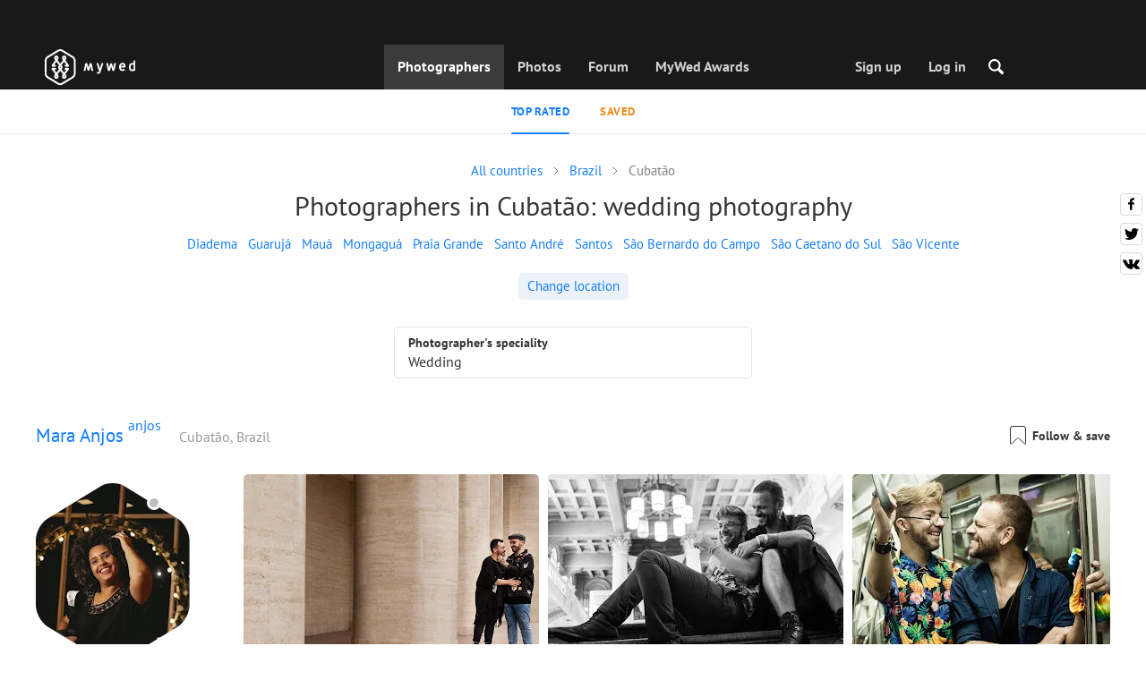

--- FILE ---
content_type: text/html; charset=UTF-8
request_url: https://mywed.com/en/Brazil/Cubat%C3%A3o-wedding-photographers/
body_size: 35992
content:
<!DOCTYPE html>
<html>

<head>
    <link type="image/x-icon" rel="shortcut icon" href="https://cdn2.mywed.com/images/fav-ico/favicon.ico">
<link type="image/png" sizes="16x16" rel="icon" href="https://cdn2.mywed.com/images/fav-ico/favicon-16x16.png">
<link type="image/png" sizes="32x32" rel="icon" href="https://cdn2.mywed.com/images/fav-ico/favicon-32x32.png">
<link type="image/png" sizes="48x48" rel="icon" href="https://cdn2.mywed.com/images/fav-ico/favicon-48x48.png">
<link type="image/png" sizes="96x96" rel="icon" href="https://cdn2.mywed.com/images/fav-ico/favicon-96x96.png">
<link type="image/png" sizes="120x120" rel="icon" href="https://cdn2.mywed.com/images/fav-ico/favicon-120x120.png">
<link type="image/png" sizes="192x192" rel="icon" href="https://cdn2.mywed.com/images/fav-ico/android-icon-192x192.png">
<link sizes="57x57" rel="apple-touch-icon" href="https://cdn2.mywed.com/images/fav-ico/apple-touch-icon-57x57.png">
<link sizes="60x60" rel="apple-touch-icon" href="https://cdn2.mywed.com/images/fav-ico/apple-touch-icon-60x60.png">
<link sizes="72x72" rel="apple-touch-icon" href="https://cdn2.mywed.com/images/fav-ico/apple-touch-icon-72x72.png">
<link sizes="76x76" rel="apple-touch-icon" href="https://cdn2.mywed.com/images/fav-ico/apple-touch-icon-76x76.png">
<link sizes="114x114" rel="apple-touch-icon" href="https://cdn2.mywed.com/images/fav-ico/apple-touch-icon-114x114.png">
<link sizes="120x120" rel="apple-touch-icon" href="https://cdn2.mywed.com/images/fav-ico/apple-touch-icon-120x120.png">
<link sizes="144x144" rel="apple-touch-icon" href="https://cdn2.mywed.com/images/fav-ico/apple-touch-icon-144x144.png">
<link sizes="152x152" rel="apple-touch-icon" href="https://cdn2.mywed.com/images/fav-ico/apple-touch-icon-152x152.png">
<link sizes="180x180" rel="apple-touch-icon" href="https://cdn2.mywed.com/images/fav-ico/apple-touch-icon-180x180.png">
<link color="#404040" rel="mask-icon" href="https://cdn2.mywed.com/images/fav-ico/safari-pinned-tab.svg">
<meta name="msapplication-TileColor" content="#9f00a7">
<meta name="msapplication-square70x70logo" content="https://cdn2.mywed.com/images/fav-ico/mstile-70x70.png">
<meta name="msapplication-TileImage" content="https://cdn2.mywed.com/images/fav-ico/mstile-144x144.png">
<meta name="msapplication-square150x150logo" content="https://cdn2.mywed.com/images/fav-ico/mstile-150x150.png">
<meta name="msapplication-wide310x150logo" content="https://cdn2.mywed.com/images/fav-ico/mstile-310x310.png">
<meta name="msapplication-square310x310logo" content="https://cdn2.mywed.com/images/fav-ico/mstile-310x150.png">
<meta name="application-name" content="MyWed">
<link rel="manifest" href="https://cdn2.mywed.com/images/fav-ico/config/manifest.json">
<meta name="theme-color" content="#ffffff">
<meta name="apple-mobile-web-app-title" content="MyWed">
<meta name="msapplication-TileColor" content="#9f00a7">
<meta name="msapplication-config" content="https://cdn2.mywed.com/images/fav-ico/config/browserconfig.xml">    <meta http-equiv="Content-Type" content="text/html;charset=UTF-8" />
    <title>
        Photographers in Cubatão – 1 best professional wedding photographer with prices    </title>
    <meta name="viewport"
          content="width=device-width, initial-scale=1.0, minimum-scale=1.0">
    <meta name="description"
          content="Hire a perfect Cubatão wedding photographer. MyWed shares the best photos and prices of 1 professional wedding photographer in Cubatão." />
    <meta name="keywords" content="" />
    <meta property="og:title"
          content="Photographers in Cubatão – 1 best professional wedding photographer with prices" />
    <meta property="og:description"
          content="Hire a perfect Cubatão wedding photographer. MyWed shares the best photos and prices of 1 professional wedding photographer in Cubatão." />
    <meta property="og:type" content="website" />
    <meta property="og:locale" content="en" />
    <meta property="og:url"
          content="https://mywed.com/en/Brazil/Cubat%C3%A3o-wedding-photographers/" />
    <meta property="og:image" content="" />
    <meta property="og:image:secure_url" content="" />
    <meta property="og:image:type" content="image/jpeg" />
    <meta itemprop="name" content="Photographers in Cubatão – 1 best professional wedding photographer with prices">
    <meta itemprop="inLanguage" content="en">
    <meta name="p:domain_verify" content="5b028f4f8d0343d3bc6b1fb4adb8dd35"/>
        
                    <link rel="alternate" type="text/html" hreflang="en" href="https://mywed.com/en/Brazil/Cubat%C3%A3o-wedding-photographers/" title="English" />
        <link rel="alternate" type="text/html" hreflang="it" href="https://mywed.com/it/Brazil/Cubat%C3%A3o-wedding-photographers/" title="Italiano" />
        <link rel="alternate" type="text/html" hreflang="de" href="https://mywed.com/de/Brazil/Cubat%C3%A3o-wedding-photographers/" title="Deutsch" />
        <link rel="alternate" type="text/html" hreflang="fr" href="https://mywed.com/fr/Brazil/Cubat%C3%A3o-wedding-photographers/" title="Français" />
        <link rel="alternate" type="text/html" hreflang="es" href="https://mywed.com/es/Brazil/Cubat%C3%A3o-wedding-photographers/" title="Español" />
        <link rel="alternate" type="text/html" hreflang="pt" href="https://mywed.com/pt/Brazil/Cubat%C3%A3o-wedding-photographers/" title="Português" />
        <link rel="alternate" type="text/html" hreflang="ru" href="https://mywed.com/ru/Brazil/Cubat%C3%A3o-wedding-photographers/" title="Русский" />
        <link rel="alternate" type="text/html" hreflang="uk" href="https://mywed.com/uk/Brazil/Cubat%C3%A3o-wedding-photographers/" title="Українська" />
        <link rel="alternate" type="text/html" hreflang="lv" href="https://mywed.com/lv/Brazil/Cubat%C3%A3o-wedding-photographers/" title="Latviešu" />
        <link rel="alternate" type="text/html" hreflang="lt" href="https://mywed.com/lt/Brazil/Cubat%C3%A3o-wedding-photographers/" title="Lietuvių" />
        <link rel="alternate" type="text/html" hreflang="et" href="https://mywed.com/et/Brazil/Cubat%C3%A3o-wedding-photographers/" title="Eesti" />
        <link rel="alternate" type="text/html" hreflang="pl" href="https://mywed.com/pl/Brazil/Cubat%C3%A3o-wedding-photographers/" title="Polski" />
        <link rel="alternate" type="text/html" hreflang="ro" href="https://mywed.com/ro/Brazil/Cubat%C3%A3o-wedding-photographers/" title="Română" />
        <link rel="alternate" type="text/html" hreflang="sk" href="https://mywed.com/sk/Brazil/Cubat%C3%A3o-wedding-photographers/" title="Slovenčina" />
        <link rel="alternate" type="text/html" hreflang="sr" href="https://mywed.com/sr/Brazil/Cubat%C3%A3o-wedding-photographers/" title="Srpski" />
        <link rel="alternate" type="text/html" hreflang="el" href="https://mywed.com/el/Brazil/Cubat%C3%A3o-wedding-photographers/" title="Ελληνικά" />
        <link rel="alternate" type="text/html" hreflang="cs" href="https://mywed.com/cs/Brazil/Cubat%C3%A3o-wedding-photographers/" title="Čeština" />
        <link rel="alternate" type="text/html" hreflang="hu" href="https://mywed.com/hu/Brazil/Cubat%C3%A3o-wedding-photographers/" title="Magyar" />
        <link rel="alternate" type="text/html" hreflang="nl" href="https://mywed.com/nl/Brazil/Cubat%C3%A3o-wedding-photographers/" title="Nederlands" />
        <link rel="alternate" type="text/html" hreflang="tr" href="https://mywed.com/tr/Brazil/Cubat%C3%A3o-wedding-photographers/" title="Türkçe" />
        <link rel="alternate" type="text/html" hreflang="sv" href="https://mywed.com/sv/Brazil/Cubat%C3%A3o-wedding-photographers/" title="Svenska" />
        <link rel="alternate" type="text/html" hreflang="fi" href="https://mywed.com/fi/Brazil/Cubat%C3%A3o-wedding-photographers/" title="Suomi" />
        <link rel="alternate" type="text/html" hreflang="da" href="https://mywed.com/da/Brazil/Cubat%C3%A3o-wedding-photographers/" title="Dansk" />
        <link rel="alternate" type="text/html" hreflang="no" href="https://mywed.com/no/Brazil/Cubat%C3%A3o-wedding-photographers/" title="Norsk" />
        <link rel="alternate" type="text/html" hreflang="id" href="https://mywed.com/id/Brazil/Cubat%C3%A3o-wedding-photographers/" title="Indonesia" />
        <link rel="alternate" type="text/html" hreflang="vi" href="https://mywed.com/vi/Brazil/Cubat%C3%A3o-wedding-photographers/" title="Tiếng Việt" />
        <link rel="alternate" type="text/html" hreflang="ja" href="https://mywed.com/ja/Brazil/Cubat%C3%A3o-wedding-photographers/" title="日本語" />
        <link rel="alternate" type="text/html" hreflang="zh" href="https://mywed.com/zh/Brazil/Cubat%C3%A3o-wedding-photographers/" title="简体中文" />
        <link rel="alternate" type="text/html" hreflang="tw" href="https://mywed.com/tw/Brazil/Cubat%C3%A3o-wedding-photographers/" title="繁體中文" />
        <link rel="alternate" type="text/html" hreflang="hi" href="https://mywed.com/hi/Brazil/Cubat%C3%A3o-wedding-photographers/" title="हिंदी" />
        <link rel="alternate" type="text/html" hreflang="th" href="https://mywed.com/th/Brazil/Cubat%C3%A3o-wedding-photographers/" title="ภาษาไทย" />
        <link rel="alternate" type="text/html" hreflang="tl" href="https://mywed.com/tl/Brazil/Cubat%C3%A3o-wedding-photographers/" title="Filipino" />
        <link rel="alternate" type="text/html" hreflang="ms" href="https://mywed.com/ms/Brazil/Cubat%C3%A3o-wedding-photographers/" title="Malaysia" />
    <meta name="google-site-verification" content="NU8HRzRQ0MS-f8fzXk6iidPPwQe5P4PoqtF978PFX-g" />
<meta name="facebook-domain-verification" content="2kufpheb14vyxux9ifu9youcmrf5de" />    
        <link rel='preload' href='https://cdn2.mywed.com/fonts/PTSans/PTSans-Regular.woff' as='font' type='font/woff' crossorigin />
    <link rel='preload' href='https://cdn2.mywed.com/fonts/PTSans/PTSans-Bold.woff' as='font' type='font/woff' crossorigin />

    <!-- < CRITICAL STYLES > -->
    <link rel="stylesheet" type="text/css" media="screen"
          href="https://cdn2.mywed.com/styles-min/GULP/global.v39.css" />
            <link rel="stylesheet" type="text/css" media="screen"
              href="https://cdn2.mywed.com/styles-min/GULP/menu.v31.css" />
        
    
    
            <link rel="stylesheet" type="text/css" media="screen"
              href="https://cdn2.mywed.com/styles-min/GULP/pages/catalog.v61.css" />
    
    
    
    
    
        

    <!-- </ CRITICAL STYLES > -->

    
    <link rel="preload" href="https://cdn2.mywed.com/styles-min/GULP/global-defer.v14.css" as="style"
          onload="this.onload=null;this.rel='stylesheet'">
    <noscript>
        <link rel="stylesheet" href="https://cdn2.mywed.com/styles-min/GULP/global-defer.v14.css">
    </noscript>

    <script>
    var myWedState = {
        /* temporary data */
        temporary: {},
        /* socket handler storage */
        socketHandlers: {
            log: function (data) {
                console.log(data);
            }
        },
        modules: {
            hummerjs: `https://cdn2.mywed.com/scripts-min/GULP/modules/hummerjs.v1.js`,
        },
        /* notification method */
        notification: function (desc) {
            console.log('%c MyWed notification:', 'background: #222; color: #ff0000; border-radius: 3px;', desc);
        },
        /* user data */
        user: {
            login: false,
            userName: '',
            id: '',
        },
        mobileMenu: { top: 50, bottom: 60 },
        isTest: true,
        sessName: 'sess_id',
        noLgbt: false,
        translations: {},
    };

    var current_lang = 'en';
    var conMenu = false;
    var userLogged = false;
    var tempBannerShow = false;
    var targetBlankText = "Open in a new tab";
    var urlApi = 'https://api.mywed.com';
    var imageBaseUrl = 'https://cdn2.mywed.com/images/';
    var slugForQueryAdv = {
        country: "Brazil",
        city: "Cubatão-wedding-photographers"    };
    var qualityPhoto = '80';

    const PHONE_PHOTO_VERTICAL_WIDTH_ASPECT = 8;
    const PHONE_PHOTO_VERTICAL_HEIGHT_ASPECT = 11;
    const PHONE_PHOTO_HORIZONTAL_HEIGHT_ASPECT = 2;
    const PHONE_PHOTO_HORIZONTAL_WIDTH_ASPECT = 3;
    const PHONE_STORY_SLIDER_WIDTH_ASPECT = 2;
    const PHONE_STORY_SLIDER_HEIGHT_ASPECT = 3;
    const HORIZONTAL_RATIO_STRICT = PHONE_PHOTO_HORIZONTAL_WIDTH_ASPECT / PHONE_PHOTO_HORIZONTAL_HEIGHT_ASPECT;
    const VERTICAL_RATIO_STRICT = PHONE_PHOTO_VERTICAL_WIDTH_ASPECT / PHONE_PHOTO_VERTICAL_HEIGHT_ASPECT;
    const SLIDER_RATIO_STRICT = PHONE_STORY_SLIDER_WIDTH_ASPECT / PHONE_STORY_SLIDER_HEIGHT_ASPECT;

    /* LANGUAGES LIST */
    
    myWedState.locale = {
        list: JSON.parse('[{"locale":"en","name":"English"},{"locale":"it","name":"Italiano"},{"locale":"de","name":"Deutsch"},{"locale":"fr","name":"Fran\u00e7ais"},{"locale":"es","name":"Espa\u00f1ol"},{"locale":"pt","name":"Portugu\u00eas"},{"locale":"ru","name":"\u0420\u0443\u0441\u0441\u043a\u0438\u0439"},{"locale":"uk","name":"\u0423\u043a\u0440\u0430\u0457\u043d\u0441\u044c\u043a\u0430"},{"locale":"lv","name":"Latvie\u0161u"},{"locale":"lt","name":"Lietuvi\u0173"},{"locale":"et","name":"Eesti"},{"locale":"pl","name":"Polski"},{"locale":"ro","name":"Rom\u00e2n\u0103"},{"locale":"sk","name":"Sloven\u010dina"},{"locale":"sr","name":"Srpski"},{"locale":"el","name":"\u0395\u03bb\u03bb\u03b7\u03bd\u03b9\u03ba\u03ac"},{"locale":"cs","name":"\u010ce\u0161tina"},{"locale":"hu","name":"Magyar"},{"locale":"nl","name":"Nederlands"},{"locale":"tr","name":"T\u00fcrk\u00e7e"},{"locale":"sv","name":"Svenska"},{"locale":"fi","name":"Suomi"},{"locale":"da","name":"Dansk"},{"locale":"no","name":"Norsk"},{"locale":"id","name":"Indonesia"},{"locale":"vi","name":"Ti\u1ebfng Vi\u1ec7t"},{"locale":"ja","name":"\u65e5\u672c\u8a9e"},{"locale":"zh","name":"\u7b80\u4f53\u4e2d\u6587"},{"locale":"tw","name":"\u7e41\u9ad4\u4e2d\u6587"},{"locale":"hi","name":"\u0939\u093f\u0902\u0926\u0940"},{"locale":"th","name":"\u0e20\u0e32\u0e29\u0e32\u0e44\u0e17\u0e22"},{"locale":"tl","name":"Filipino"},{"locale":"ms","name":"Malaysia"}]'),
        current: JSON.parse('{"locale":"en","name":"English"}'),
        api: "/en/ajax/user/change-locale/"
    };

    /* CURRENCIES LIST */
    /* каждый элемент $listCurrencies должен быть одного формата, что и $currentCurrencies */
    
    myWedState.currencie = {
        list: JSON.parse('[{\"name\":\"USD\",\"title\":\"United States dollar\",\"min\":\"15\",\"max\":\"600\",\"step\":5,\"price\":\"1\"},{\"name\":\"EUR\",\"title\":\"Euro\",\"min\":\"15\",\"max\":\"600\",\"step\":5,\"price\":\"0.84\"},{\"name\":\"AED\",\"title\":\"United Arab Emirates dirham\",\"min\":\"55\",\"max\":\"2000\",\"step\":25,\"price\":\"3.67\"},{\"name\":\"AUD\",\"title\":\"Australian dollar\",\"min\":\"20\",\"max\":\"1000\",\"step\":5,\"price\":\"1.45\"},{\"name\":\"CAD\",\"title\":\"Canadian dollar\",\"min\":\"20\",\"max\":\"1000\",\"step\":5,\"price\":\"1.37\"},{\"name\":\"GBP\",\"title\":\"Pound sterling\",\"min\":\"15\",\"max\":\"600\",\"step\":5,\"price\":\"0.73\"},{\"name\":\"HKD\",\"title\":\"Hong Kong dollar\",\"min\":\"100\",\"max\":\"4500\",\"step\":50,\"price\":\"7.8\"},{\"name\":\"IDR\",\"title\":\"Indonesian rupiah\",\"min\":\"250000\",\"max\":\"10000000\",\"step\":100000,\"price\":\"16745.68\"},{\"name\":\"INR\",\"title\":\"Indian rupee\",\"min\":\"1500\",\"max\":\"55000\",\"step\":500,\"price\":\"91.74\"},{\"name\":\"MUR\",\"title\":\"Mauritian rupee\",\"min\":\"700\",\"max\":\"25000\",\"step\":250,\"price\":\"45.77\"},{\"name\":\"NZD\",\"title\":\"New Zealand dollar\",\"min\":\"25\",\"max\":\"1000\",\"step\":10,\"price\":\"1.68\"},{\"name\":\"PHP\",\"title\":\"Philippine peso\",\"min\":\"1000\",\"max\":\"35000\",\"step\":250,\"price\":\"59.14\"},{\"name\":\"SGD\",\"title\":\"Singapore dollar\",\"min\":\"20\",\"max\":\"750\",\"step\":5,\"price\":\"1.27\"},{\"name\":\"TWD\",\"title\":\"New Taiwan dollar\",\"min\":\"450\",\"max\":\"20000\",\"step\":100,\"price\":\"31.46\"},{\"name\":\"ZAR\",\"title\":\"South African rand\",\"min\":\"250\",\"max\":\"10000\",\"step\":100,\"price\":\"16.04\"}]'),
        current: JSON.parse('{\"currency_id\":58,\"name\":\"USD\",\"title\":\"United States dollar\",\"date\":\"2026-01-27 05:00:02.877427\",\"price\":\"1\",\"prefix\":\"$\",\"postfix\":null,\"volume\":1,\"show\":true,\"default\":true,\"max\":\"600\",\"min\":\"15\",\"position\":1,\"step\":5,\"catalog_intervals\":\"[[10,5],[5,10],[8,25],[12,50]]\"}'),
        api: "/en/ajax/user/set-currency/"
    }
    var isCanUseWebp = false;
    //https://developers.google.com/speed/webp/faq

    function check_webp_feature(feature, callback) {
        var kTestImages = {
            lossy: 'UklGRiIAAABXRUJQVlA4IBYAAAAwAQCdASoBAAEADsD+JaQAA3AAAAAA',
            lossless: 'UklGRhoAAABXRUJQVlA4TA0AAAAvAAAAEAcQERGIiP4HAA==',
            alpha: 'UklGRkoAAABXRUJQVlA4WAoAAAAQAAAAAAAAAAAAQUxQSAwAAAARBxAR/Q9ERP8DAABWUDggGAAAABQBAJ0BKgEAAQAAAP4AAA3AAP7mtQAAAA==',
            animation: 'UklGRlIAAABXRUJQVlA4WAoAAAASAAAAAAAAAAAAQU5JTQYAAAD/////AABBTk1GJgAAAAAAAAAAAAAAAAAAAGQAAABWUDhMDQAAAC8AAAAQBxAREYiI/gcA',
        };
        var img = new Image();
        img.onload = function () {
            var result = img.width > 0 && img.height > 0;
            callback(feature, result);
        };
        img.onerror = function () {
            callback(feature, false);
        };
        img.src = 'data:image/webp;base64,' + kTestImages[feature];
    }

    const defaultDebugColor = window.matchMedia('(prefers-color-scheme: dark)').matches ? 'white' : 'black';

    var debugLog = (text, ...args) => {
        console.log(`%c[DEBUG] ${text}`, 'color: green;', JSON.stringify(args));
    };

    var mwdebug = (msg, clr = defaultDebugColor) => {
        if (!0) return;
        console.log(`%c${typeof msg == 'object' ? JSON.stringify(msg, null, 4) : msg}`, `color:${clr};`);
    };

    check_webp_feature('lossy', (f, res) => {
        isCanUseWebp = res;
        // console.info('webp ' + isCanUseWebp, (performance.now() - time1).toFixed(1) + ' ms');
    });

    const prepareUrl = function (url, w, h, l, c, rw, fSoften, multiplier, cache, original) {
        if (!url) return false;

                        url = url.replace(/lh3.googleusercontent.com/i, `img.mywed.com`);
                
        if (!multiplier) multiplier = window.devicePixelRatio > 1 ? window.devicePixelRatio : 1;
        cache = typeof cache == 'undefined' ? `30` : cache

        var params = [];

        if (w) params.push('w' + (w * multiplier).toFixed());
        if (h) params.push('h' + (h * multiplier).toFixed());
        if (c) params.push('c');
        if (isCanUseWebp) params.push('rw');
        else if (l) params.push('l' + l);
        if (fSoften) params.push('fSoften' + fSoften);
        if (cache) params.push('e' + cache);
        if (original) params.push('s0');
        return params.length ? url + '=' + params.join('-') : url;
    };

    (function () {
        const COOKIE_NAME = '_des';
        const COOKIE_DAYS = 365;
        const getCookieDomain = () => {
            return '.' + location.hostname.replace('www.', '').replace('static.', '');
        };
        const cookieDomain = getCookieDomain();
        const domainStr = cookieDomain ? `;domain=${cookieDomain}` : '';
        const setCookie = (name, value, days) => {
            const d = new Date();
            d.setTime(d.getTime() + days * 24 * 60 * 60 * 1000);
            document.cookie = `${name}=${value};path=/;expires=${d.toUTCString()}${domainStr};SameSite=Lax`;
        };
        const deleteCookie = (name) => {
            document.cookie = `${name}=;path=/;expires=Thu, 01 Jan 1970 00:00:00 GMT${domainStr};SameSite=Lax`;
        };
        const hasCookie = (name) => {
            return document.cookie.split('; ').some(c => c.split('=')[0] === name);
        };
        window.onToggleDesign = function() {
            if (hasCookie(COOKIE_NAME)) {
                deleteCookie(COOKIE_NAME);
            } else {
                setCookie(COOKIE_NAME, '1', COOKIE_DAYS);
            }
            location.reload();
        }
    })();

    if (window.matchMedia('(hover: hover)').matches) {
        //эффект ховера радужных кнопок
        document.addEventListener(
            'mouseover',
            (e) => {
                if (!e.target.closest('.mw-btn--theme-rainbow:not(._activated)')) return;
                console.log('init');
                const btn = e.target.closest('.mw-btn--theme-rainbow');
                btn.classList.add('_activated');

                let inter;
                const target = 0;
                const start = parseInt(window.getComputedStyle(btn).getPropertyValue('--deg'));
                let current = start;
                let next;
                let x = 50,
                    y = 50,
                    angle = 180;

                const mousemove = (e) => {
                    const newX = Math.floor((e.offsetX / e.currentTarget.offsetWidth) * 100);
                    const newY = Math.floor((e.offsetY / e.currentTarget.offsetHeight) * 100);
                    x = newX;
                    y = newY;
                    btn.style.setProperty('--x', `${x}%`);
                    btn.style.setProperty('--y', `${y}%`);

                    const dx = e.offsetX - 0.5 * e.currentTarget.offsetWidth;
                    const dy = e.offsetY - 0.5 * e.currentTarget.offsetHeight;
                    const newAngle = (Math.atan2(dy, dx) * 180) / Math.PI;
                    angle = newAngle;

                    btn.style.setProperty('--deg', `${angle}deg`);
                };
                btn.addEventListener('mouseenter', () => {
                    btn.classList.add('_hover');
                    btn.closest('.mw-btn-group')?.classList.add('_hover');
                });
                btn.addEventListener('mousemove', mousemove);
                btn.addEventListener('mouseleave', (e) => {
                    clearInterval(inter);
                    btn.classList.remove('_hover');
                    btn.closest('.mw-btn-group')?.classList.remove('_hover');
                    inter = setInterval(() => {
                        angle = Math.abs(angle);
                        if ((x == 50) & (y == 50) && angle == 180) {
                            clearInterval(inter);
                        }
                        if (x >= 50 && x < 60) {
                            x = 50;
                        } else if (x < 50) {
                            x += 10;
                        } else if (x >= 60) {
                            x -= 10;
                        }

                        if (y >= 50 && y < 60) {
                            y = 50;
                        } else if (y < 50) {
                            y += 10;
                        } else if (y >= 60) {
                            y -= 10;
                        }

                        if (angle >= 180) {
                            angle = 180;
                        } else {
                            angle += 10;
                        }
                        btn.style.setProperty('--deg', `${angle}deg`);
                        btn.style.setProperty('--x', `${x}%`);
                        btn.style.setProperty('--y', `${y}%`);
                    }, 4);
                });
            },
            {
                passive: true,
            },
        );
    }
</script>
    <script>
    var queryStringBanner = '&positions=0,1,4&role=0';
    </script>    <!-- cdn2 prediction -->
<script>
    function cdnError(msg) {
        console.log('cdn error, reload page', msg);
        var date = new Date(new Date().getTime() + 3600 * 1000 * 3);
        document.cookie = "CDN1Only2=1; path=/; secure; domain=mywed.com; expires=" + date.toUTCString()
        document.location.reload(true)
    }
    (new Promise((resolve, reject) => {
        fetch('https://lh3.googleusercontent.com/gz8cEYrRUPUoaxDAGjFMK6EU52nRCpTbC8Zt0qlyzrogEcKOqSnJgpeYmoLXRq3Pjbirta-xRHywd58aPUry9D8r_GlBYvkq9ilM_dQ=w1-h1-e30', { method: 'HEAD' })
            .then(e => e.status == 200 ? resolve() : reject())
            .catch(reject)
        setTimeout(reject, 3140);
    }))
        .then(() => console.log('googleusercontent ok'))
        .catch(e => cdnError('googleusercontent'))
</script>
<script onerror="cdnError('checkCDN.js')" src="https://cdn2.mywed.com/scripts-min/GULP/checkCDN.v5.js"></script></head>

<body class="adaptive mobile new-menu opt index guest in-catalog in-catalog-popular page-lang-en" itemscope
      itemtype="https://schema.org/WebPage">
    <style id="multi-popup-inline-styles"></style>
<div class="mw-popup-wrapper" css-path="https://cdn2.mywed.com/styles-min/GULP/popup.v132.css">
    <div class="mw-popup">
        <div class="mw-popup__close js-close-multi-popup">
            <div></div>
        </div>
        <div class="mw-popup__content">
            <div class="popup-preloader">
                <div class="preloader">
                    <div></div>
                    <div></div>
                    <div></div>
                    <div></div>
                    <div></div>
                    <div></div>
                    <div></div>
                    <div></div>
                    <div></div>
                    <div></div>
                </div>
            </div>
            <!-- dynamic content-->
        </div>
    </div>
</div>
<div class="popup-out" css-path="https://cdn2.mywed.com/styles-min/GULP/popup.v132.css">
    <div class="popup">
        <div class="popup__close js-close-multi-popup"></div>
        <div class="popup__content">

            <div class="popup-preloader">
                <div class="preloader">
                    <div></div>
                    <div></div>
                    <div></div>
                    <div></div>
                    <div></div>
                    <div></div>
                    <div></div>
                    <div></div>
                    <div></div>
                    <div></div>
                </div>
            </div>
            <!-- dynamic content-->
        </div>
    </div>
</div>

<script>
    var multiPopupModules = {

        /**
         * Попап выбора категорий на форуме
         */
        categoriesForumOpen: {
            layout: '/multi-popup/categories-forum-open/',
            scripts: [
                'https://cdn2.mywed.com/scripts-min/GULP/multiPopup/menu/categoriesForum.v2.js',
            ],
        },

        /**
         * Попап выбора категорий в ленте
         */
        categoriesLentaOpen: {
            layout: '/multi-popup/categories-lenta-open/',
            scripts: [
                'https://cdn2.mywed.com/scripts-min/GULP/multiPopup/menu/categoriesLenta.v3.js',
            ],
        },

        /**
         * Попап профиля в нижнем меню
         */
        profileMenuOpen: {
            layout: '/multi-popup/profile-menu-open/',
        },

        /**
         * Попап выоора типа ибзбранных в нижнем меню
         */
        favoritesSection: {
            layout: '/multi-popup/favorites-section/',
        },

        /**
         * Main info for grabbed user
         */
        welcome: {
            layout: '/multi-popup/welcome/',
            scripts: [
                'https://cdn2.mywed.com/scripts-min/GULP/multiPopup/popupDevice.v14.js',
                'https://cdn2.mywed.com/scripts-min/GULP/multiPopup/welcome.v46.js'
            ],
            rules: [myWedState.user.login, false],
        },

        appendContent: {
            layout: '/multi-popup/append-content/',
            scripts: [
                'https://cdn2.mywed.com/scripts-min/GULP/multiPopup/appendContent.v5.js',
            ],
            isCache: true,
        },

        appendContentNew: {
            layout: '/multi-popup/append-content-new/',
            scripts: [
                'https://cdn2.mywed.com/scripts-min/GULP/multiPopup/appendContentNew.v2.js',
            ],
            isCache: true,
        },

        /**
         * Thanks for grabbed users
         */
        thanks: {
            layout: '/multi-popup/thanks/',
            scripts: [
                'https://cdn2.mywed.com/scripts-min/GULP/multiPopup/thanks.v4.js',
            ],
        },

        /**
         * Authorization
         */
        login: {
            layout: '/multi-popup/login/?test=',
            scripts: [
                'https://cdn2.mywed.com/scripts-min/GULP/modules/MWLoginRegistration.v17.js',
                'https://cdn2.mywed.com/scripts-min/GULP/multiPopup/popupDevice.v14.js',
                'https://cdn2.mywed.com/scripts-min/GULP/multiPopup/login.v14.js',
                'https://cdn2.mywed.com/scripts-min/GULP/multiPopup/registration/social-sdk.v12.js',
            ],
        },

        /**
         * Registration
         */
        registration: {
            layout: '/multi-popup/registration/?test=',
            scripts: [
                'https://cdn2.mywed.com/scripts-min/GULP/modules/MWLoginRegistration.v17.js',
                'https://cdn2.mywed.com/scripts-min/GULP/multiPopup/popupDevice.v14.js',
                'https://cdn2.mywed.com/scripts-min/GULP/multiPopup/registration/registration.v11.js',
                'https://cdn2.mywed.com/scripts-min/GULP/multiPopup/registration/social-sdk.v12.js',
            ],
        },

        /**
         * Login OR Register
         */
        loginOrRegister: {
            layout: '/multi-popup/login-or-register/?test=',
            scripts: [
                'https://cdn2.mywed.com/scripts-min/GULP/modules/MWLoginRegistration.v17.js',
                'https://cdn2.mywed.com/scripts-min/GULP/multiPopup/loginOrRegister.v5.js',
            ],
        },

        /**
         * Confirm phone
         */
        phoneConfirm: {
            layout: '/multi-popup/phone-confirm/',
            scripts: [
                'https://cdn2.mywed.com/scripts-min/GULP/modules/MWLoginRegistration.v17.js',
                'https://cdn2.mywed.com/scripts-min/GULP/multiPopup/phone-confirm.v27.js',
            ],
        },

        /**
         * Change login
         */
        loginChange: {
            layout: '/multi-popup/login-change/?test=',
            scripts: [
                'https://cdn2.mywed.com/scripts-min/GULP/modules/MWLoginRegistration.v17.js',
                'https://cdn2.mywed.com/scripts-min/GULP/multiPopup/popupDevice.v14.js',
                'https://cdn2.mywed.com/scripts-min/GULP/multiPopup/editProfile/change-login.v13.js',
            ],
            isCache: true,
        },

        /**
         * Change email
         */
        emailChange: {
            layout: '/multi-popup/email-change/?test=',
            scripts: [
                'https://cdn2.mywed.com/scripts-min/GULP/modules/MWLoginRegistration.v17.js',
                'https://cdn2.mywed.com/scripts-min/GULP/multiPopup/popupDevice.v14.js',
                'https://cdn2.mywed.com/scripts-min/GULP/multiPopup/editProfile/change-email.v16.js',
            ],
        },

        /**
         * Change password
         */
        passwordChange: {
            layout: '/multi-popup/password-change/?test=',
            scripts: [
                'https://cdn2.mywed.com/scripts-min/GULP/modules/MWLoginRegistration.v17.js',
                'https://cdn2.mywed.com/scripts-min/GULP/multiPopup/popupDevice.v14.js',
                'https://cdn2.mywed.com/scripts-min/GULP/multiPopup/editProfile/change-password.v9.js',
            ],
        },

        /**
         * City pay request
         */
        citiesPay: {
            layout: '/multi-popup/cities-pay/',
            scripts: [
                'https://cdn2.mywed.com/scripts-min/GULP/multiPopup/editProfile/cities-pay.v7.js',
            ],
        },

        /**
         * City change pay request
         */
        citiesPayChange: {
            layout: '/multi-popup/cities-pay-change/',
            scripts: [
                'https://cdn2.mywed.com/scripts-min/GULP/multiPopup/editProfile/cities-pay-change.v16.js',
            ],
        },

        /**
         * Text about user
         */
        aboutByLanguages: {
            layout: '/multi-popup/about-by-languages/',
            scripts: [
                'https://cdn2.mywed.com/scripts-min/GULP/multiPopup/popupDevice.v14.js',
                'https://cdn2.mywed.com/scripts-min/GULP/multiPopup/editProfile/about-by-languages.v13.js',
            ],
        },

        /**
         * Request to photographer
         */
        photographerRequest: {
            layout: '/multi-popup/photographer-request/',
            scripts: [
                `https://cdn2.mywed.com/scripts-min/countries-new.v11.js`,
                'https://cdn2.mywed.com/scripts-min/GULP/modules/MWLoginRegistration.v17.js',
                'https://cdn2.mywed.com/scripts-min/GULP/modules/MWDropdown.v5.js',
                'https://cdn2.mywed.com/scripts-min/GULP/modules/ClickMiddlewares.v1.js',
                'https://cdn2.mywed.com/scripts-min/GULP/modules/InfoMessages.v3.js',
                'https://cdn2.mywed.com/scripts-min/GULP/modules/pikaday.v1.js',
                'https://cdn2.mywed.com/scripts-min/GULP/locales/en.v1.js',
                'https://cdn2.mywed.com/scripts-min/GULP/multiPopup/popupDevice.v14.js',
                'https://cdn2.mywed.com/scripts-min/GULP/multiPopup/photographerRequest.v7.js',
            ],
        },

        /**
         * Change city
         */
        noticeChangeCity: {
            layout: '/multi-popup/notice-change-city/',
            scripts: [
                'https://cdn2.mywed.com/scripts-min/GULP/multiPopup/popupDevice.v14.js',
                'https://cdn2.mywed.com/scripts-min/GULP/multiPopup/editProfile/notice-change-city.v6.js',
            ],
        },

        /**
         * Award winner popup
         */
        awardWinnerPopup: {
            layout: '/multi-popup/award-winner/',
            scripts: [
                'https://cdn2.mywed.com/scripts-min/GULP/multiPopup/award/award-winner.v3.js',
            ],
        },

        /**
         * Award popup
         */
        awardPopup: {
            layout: '/multi-popup/competition/',
            scripts: [
                'https://cdn2.mywed.com/scripts-min/GULP/modules/ClickMiddlewares.v1.js',
                'https://cdn2.mywed.com/scripts-min/GULP/modules/InfoMessages.v3.js',
                'https://cdn2.mywed.com/scripts-min/GULP/multiPopup/popupDevice.v14.js',
                'https://cdn2.mywed.com/scripts-min/GULP/multiPopup/award/competition.v21.js',
            ],
        },

        competitionPrizes: {
            layout: '/multi-popup/competition-prizes/',
            scripts: [
                'https://cdn2.mywed.com/scripts-min/GULP/multiPopup/popupDevice.v14.js',
                'https://cdn2.mywed.com/scripts-min/GULP/multiPopup/award/competitionPrizes.v3.js',
            ],
        },

        awardPromo: {
            layout: '/multi-popup/award-promo/',
        },
        /**
         * Family Award popup for series
         */
        familySeriesAwardPopup: {
            layout: '/multi-popup/family-award-series/',
            scripts: [
                'https://cdn2.mywed.com/scripts-min/GULP/multiPopup/popupDevice.v14.js',
                'https://cdn2.mywed.com/scripts-min/GULP/multiPopup/award/award2019.v43.js',
            ],
        },

        /**
         * Family Award popup for photo
         */
        familyPhotoAwardPopup: {
            layout: '/multi-popup/family-award-photo/',
            scripts: [
                'https://cdn2.mywed.com/scripts-min/GULP/multiPopup/popupDevice.v14.js',
                'https://cdn2.mywed.com/scripts-min/GULP/multiPopup/award/award2019.v43.js',
            ],
        },

        /**
         * Coupons
         */
        proNew: {
            layout: '/multi-popup/pro-new/',
            scripts: [
                'https://cdn2.mywed.com/scripts-min/GULP/multiPopup/popupDevice.v14.js',
                'https://cdn2.mywed.com/scripts-min/GULP/multiPopup/pronew/pro-new.v8.js',
            ],
        },

        /**
         * Delete story, comment or photo
         */
        delete: {
            layout: '/multi-popup/delete/',
            scripts: [
                'https://cdn2.mywed.com/scripts-min/GULP/multiPopup/delete.v5.js',
            ],
            isCache: true,
        },
        
        unlinkWhatsapp: {
            layout: '/multi-popup/unlink-whatsapp/',
            scripts: [
                'https://cdn2.mywed.com/scripts-min/GULP/multiPopup/unlink-whatsapp.v1.js',
            ],
        },
        /**
         * Admin delete story, photo
         */
        adminDeleteFeedItem: {
            layout: '/multi-popup/admin-delete-feed-item/',
            scripts: [
                'https://cdn2.mywed.com/scripts-min/GULP/multiPopup/admin/deleteFeedItem.v2.js',
            ],
        },

        /**
         * Admin delete story
         */
        adminDeleteStory: {
            layout: '/multi-popup/admin-delete-story/',
            scripts: [
                'https://cdn2.mywed.com/scripts-min/GULP/multiPopup/admin/deleteStory.v5.js',
            ],
        },

        /**
         * Admin delete photo
         */
        adminDeletePhoto: {
            layout: '/multi-popup/admin-delete-photo/',
            scripts: [
                'https://cdn2.mywed.com/scripts-min/GULP/multiPopup/admin/deletePhoto.v9.js',
            ],
        },

        /**
         * Decline user
         */
        declineUser: {
            layout: '/multi-popup/decline-user/',
            scripts: [
                'https://cdn2.mywed.com/scripts-min/GULP/multiPopup/admin/declineUser.v4.js',
            ],
        },

        /**
         * Photo details
         */
        photoDetails: {
            layout: '/multi-popup/photo-details/',
            scripts: [
                'https://cdn2.mywed.com/scripts-min/GULP/multiPopup/photo/details.v8.js',
            ],
        },

        /**
         * Photo likes
         */
        photoLikes: {
            layout: '/multi-popup/photo-likes/',
            scripts: [
                'https://cdn2.mywed.com/scripts-min/GULP/multiPopup/photo/likes.v13.js',
            ],
        },

        /**
         * Photo share
         */
        photoShare: {
            layout: '/multi-popup/photo-share/',
            scripts: [
                'https://cdn2.mywed.com/scripts-min/GULP/multiPopup/yashare.v5.js',
                'https://cdn2.mywed.com/scripts-min/GULP/multiPopup/photo/share.v6.js',
            ],
        },

        /**
         * Share
         */
        share: {
            layout: '/multi-popup/share/',
            scripts: [
                'https://cdn2.mywed.com/scripts-min/GULP/multiPopup/yashare.v5.js',
                'https://cdn2.mywed.com/scripts-min/GULP/multiPopup/share.v6.js',
            ],
        },

        /**
         * Show phone in profile
         */
        showPhone: {
            layout: '/multi-popup/show-phone/',
            scripts: [
                'https://cdn2.mywed.com/scripts-min/GULP/multiPopup/showPhone.v20.js',
            ],
        },

        /**
         * Connect vimeo
         */
        vimeo: {
            layout: '/multi-popup/vimeo/',
            scripts: [
                'https://cdn2.mywed.com/scripts-min/GULP/multiPopup/popupDevice.v14.js',
                'https://cdn2.mywed.com/scripts-min/GULP/multiPopup/videos/vimeo.v6.js',
            ],
        },

        /**
         * Site rules
         */
        siteRules: {
            layout: '/multi-popup/site-rules/',
        },

        /**
         * Photo rules
         */
        photoRules: {
            layout: '/multi-popup/photo-rules/',
            scripts: [
                'https://cdn2.mywed.com/scripts-min/GULP/multiPopup/photoRules.v4.js',
            ],
        },

        /**
         * Favorites
         */
        favorites: {
            layout: '/multi-popup/favorites/',
            scripts: [
                'https://cdn2.mywed.com/scripts-min/GULP/multiPopup/favorites.v17.js',
            ],
        },

        /**
         * My favorites
         */
        myFavorites: {
            layout: '/multi-popup/my-favorites/',
            scripts: [
                'https://cdn2.mywed.com/scripts-min/GULP/multiPopup/favorites.v17.js',
            ],
        },

        /**
         * Join mywed pro
         */
        getPro: {
            layout: '/multi-popup/get-pro/',
            scripts: [
                'https://cdn2.mywed.com/scripts-min/GULP/multiPopup/getPro.v4.js',
            ],
        },

        /**
         * Profile grabbed
         */
        profileGrabbed: {
            layout: '/multi-popup/profile-grabbed/',
        },

        /**
         * Category description
         */
        categoryDescription: {
            layout: '/multi-popup/category-description/',
            scripts: [
                'https://cdn2.mywed.com/scripts-min/GULP/multiPopup/categories/categoryDescription.v10.js',
            ],
        },

        /**
         * Category price
         */
        categoryPrice: {
            layout: '/multi-popup/category-price/',
            scripts: [
                'https://cdn2.mywed.com/scripts-min/GULP/modules/noUiSlider.v2.js',
                'https://cdn2.mywed.com/scripts-min/GULP/multiPopup/categories/categoryPrice.v24.js',
            ],
        },

        /**
         * Buy category
         */
        buyCategory: {
            layout: '/multi-popup/buy-category/',
            scripts: [
                'https://cdn2.mywed.com/scripts-min/GULP/multiPopup/categories/buyCategory.v6.js',
            ],
        },

        /**
         * Price list
         */
        priceList: {
            layout: '/multi-popup/price-list/',
            scripts: [
                'https://cdn2.mywed.com/scripts-min/GULP/multiPopup/priceList.v4.js',
            ],
        },

        /**
         * Adjust categories
         */
        adjustCategories: {
            layout: '/multi-popup/adjust-categories/',
            scripts: [
                'https://cdn2.mywed.com/scripts-min/GULP/multiPopup/adjustCategories.v5.js',
            ],
        },

        /**
         * Adjust categories
         */
        tender: {
            layout: '/multi-popup/tender/',
            scripts: [
                'https://cdn2.mywed.com/scripts-min/GULP/modules/noUiSlider.v2.js',
                'https://cdn2.mywed.com/scripts-min/GULP/modules/MWRangeSlider.v2.js',
                'https://cdn2.mywed.com/scripts-min/GULP/locales/en.v1.js',
                'https://cdn2.mywed.com/scripts-min/GULP/multiPopup/popupDevice.v14.js',
                'https://cdn2.mywed.com/scripts-min/GULP/multiPopup/tender.v7.js',
            ],
            isCache: true,
        },

        /**
         * Жалобы
         */
        report: {
            layout: '/multi-popup/report/',
            scripts: [
                'https://cdn2.mywed.com/scripts-min/GULP/multiPopup/report.v1.js',
            ],
        },

        /**
         * Каталог - выбор города/страны
         */
        catalogPlace: {
            layout: '/multi-popup/catalog-place/',
            scripts: [
                `https://cdn2.mywed.com/scripts-min/countries-new.v11.js`,
                'https://cdn2.mywed.com/scripts-min/GULP/multiPopup/catalog-place.v10.js',
            ],
        },

        /**
         * Голосование жюри
         */
        juryVotes: {
            layout: '/multi-popup/jury-votes/',
            scripts: [
                'https://cdn2.mywed.com/scripts-min/GULP/multiPopup/juryVotes.v4.js',
            ],
        },
    }
</script>

<script>
    myWedState.multiPopup = {}; /* storage common classes for popups */

    /* list popups for showing */
    myWedState.multiPopup.needToShowPopups = {
        welcome: false    }

    /* popup content wrapper */
    myWedState.multiPopup.POPUPCONTENT = document.querySelector('.popup__content');
</script>
<div id="top-b">        <div id="tb_c" style="background-color: #191919; width: 100%; height: 50px; overflow: hidden;">
            <div id="b1" style="display: inline; width: 2600px; height: 50px; padding: 0px;">
                <a href=""><span style="display: block;height: 50px;"></span></a>
            </div>
        </div></div><div class="svg-masks">
    <svg width="36" height="36" baseProfile="full" version="1.2">
        <defs>
            <mask id="userpicmask-36" maskUnits="userSpaceOnUse" maskContentUnits="userSpaceOnUse">
                <svg width="36" height="36" version="1.1" xmlns="https://www.w3.org/2000/svg" xmlns:xlink="https://www.w3.org/1999/xlink" xml:space="preserve">
                    <path fill="#FFFFFF" d="M0,11.6608696 C0,10.3304348 0.939130435,8.60869565 2.19130435,7.9826087 L13.9304348,1.25217391 C15.1043478,0.547826087 17.0608696,0.547826087 18.2347826,1.25217391 L29.973913,7.9826087 C31.1478261,8.68695652 32.1652174,10.3304348 32.1652174,11.6608696 L32.1652174,25.0434783 C32.1652174,26.373913 31.226087,28.0956522 29.973913,28.7217391 L18.2347826,35.4521739 C17.0608696,36.1565217 15.1043478,36.1565217 13.9304348,35.4521739 L2.19130435,28.7217391 C1.0173913,28.0173913 -2.08528846e-15,26.373913 -2.08528846e-15,25.0434783 L-2.08528846e-15,11.6608696 L0,11.6608696 Z" />
                </svg>
            </mask>
        </defs>
    </svg>

    <svg width="45" height="45" baseProfile="full" version="1.2">
        <defs>
            <mask id="userpicmask-45" maskUnits="userSpaceOnUse" maskContentUnits="userSpaceOnUse">
                <svg width="45" height="45" version="1.1" xmlns="https://www.w3.org/2000/svg" xmlns:xlink="https://www.w3.org/1999/xlink" xml:space="preserve">
                    <path fill="#FFFFFF" d="M2,13.9c0-1.7,1.2-3.9,2.8-4.7l15-8.6c1.5-0.9,4-0.9,5.5,0l15,8.6c1.5,0.9,2.8,3,2.8,4.7v17.1 c0,1.7-1.2,3.9-2.8,4.7l-15,8.6c-1.5,0.9-4,0.9-5.5,0l-15-8.6c-1.5-0.9-2.8-3-2.8-4.7V13.9z" />
                </svg>
            </mask>
        </defs>
    </svg>

            <svg width="56" height="56" version="1.1" xmlns="http://www.w3.org/2000/svg" xmlns:xlink="http://www.w3.org/1999/xlink" x="0px" y="0px" xml:space="preserve">
            <defs>
                <mask id="userpicmask-56" maskUnits="userSpaceOnUse" maskContentUnits="userSpaceOnUse">
                    <svg width="56" height="56" version="1.1" xmlns="https://www.w3.org/2000/svg" xmlns:xlink="https://www.w3.org/1999/xlink" xml:space="preserve">
                        <path fill="#FFFFFF" d="M2.9,17.4c0-2.2,1.5-4.8,3.4-5.9L24.6,0.9c1.9-1.1,4.9-1.1,6.7,0l18.3,10.6
                            c1.9,1.1,3.4,3.7,3.4,5.9v21.3c0,2.2-1.5,4.8-3.4,5.9L31.4,55.1c-1.9,1.1-4.9,1.1-6.7,0L6.4,44.6c-1.9-1.1-3.4-3.8-3.4-5.9V17.4z" />
                    </svg>
                </mask>
            </defs>
        </svg>
    
    <svg width="160" height="160" baseProfile="full" version="1.2">
        <defs>
            <mask id="userpicmask-160" maskUnits="userSpaceOnUse" maskContentUnits="userSpaceOnUse">
                <svg width="160" height="160" version="1.1" xmlns="https://www.w3.org/2000/svg" xmlns:xlink="https://www.w3.org/1999/xlink" xml:space="preserve">
                    <path fill="#FFFFFF" d="M17,53.4c0-5.4,3.8-12,8.5-14.7l46-26.6c4.7-2.7,12.3-2.7,17,0l46,26.6c4.7,2.7,8.5,9.3,8.5,14.7 v53.3c0,5.4-3.8,12-8.5,14.7l-46,26.6c-4.7,2.7-12.3,2.7-17,0l-46-26.6c-4.7-2.7-8.5-9.3-8.5-14.7V53.4z" />
                </svg>
            </mask>
        </defs>
    </svg>
            <svg width="160" height="160" baseProfile="full" version="1.2">
            <defs>
                <mask id="userpicmask-160-transparent" maskUnits="userSpaceOnUse" maskContentUnits="userSpaceOnUse">
                    <svg width="160" height="160" version="1.1" xmlns="https://www.w3.org/2000/svg" xmlns:xlink="https://www.w3.org/1999/xlink" xml:space="preserve">
                        <path fill="#FF0000" d="M17,53.4c0-5.4,3.8-12,8.5-14.7l46-26.6c4.7-2.7,12.3-2.7,17,0l46,26.6c4.7,2.7,8.5,9.3,8.5,14.7 v53.3c0,5.4-3.8,12-8.5,14.7l-46,26.6c-4.7,2.7-12.3,2.7-17,0l-46-26.6c-4.7-2.7-8.5-9.3-8.5-14.7V53.4z" />
                    </svg>
                </mask>
            </defs>
        </svg>
        <svg width="200" height="200" baseProfile="full" version="1.2">
        <defs>
            <mask id="userpicmask-200" maskUnits="userSpaceOnUse" maskContentUnits="userSpaceOnUse">
                <svg width="200" height="200" version="1.1" xmlns="https://www.w3.org/2000/svg" xmlns:xlink="https://www.w3.org/1999/xlink" xml:space="preserve">
                    <path fill="#FFFFFF" d="M10,62c0-7.7,5.4-17.2,12.1-21.1l65.8-38c6.7-3.9,17.6-3.9,24.2,0l65.8,38 C184.6,44.8,190,54.2,190,62V138c0,7.7-5.4,17.2-12.1,21.1l-65.8,38c-6.7,3.9-17.6,3.9-24.2,0l-65.8-38C15.4,155.2,10,145.7,10,138 V62z" />
                </svg>
            </mask>
        </defs>
    </svg>

    <svg width="20" height="24" baseProfile="full" version="1.2">
        <defs>
            <mask id="userpicmask-20-24" maskUnits="userSpaceOnUse" maskContentUnits="userSpaceOnUse">
                <svg viewBox="0 0 20 24">
                    <path fill="white" d="M19.88 6.81C19.76 6.39 19.57 5.98 19.32 5.62C19.08 5.27 18.79 4.95 18.44 4.73L11.56 0.41C11.32 0.27 11.07 0.16 10.81 0.09C10.54 0.03 10.28 0 10 0C9.72 0 9.46 0.03 9.19 0.09C8.93 0.16 8.68 0.27 8.44 0.41L1.56 4.73C1.32 4.88 1.12 5.07 0.93 5.28C0.66 5.61 0.43 5.98 0.27 6.39C0.1 6.8 0 7.23 0 7.66L0 16.31C0 16.6 0.05 16.89 0.13 17.17C0.24 17.6 0.43 17.99 0.68 18.35C0.92 18.71 1.21 19.02 1.56 19.24L8.44 23.56C8.68 23.71 8.93 23.81 9.19 23.88C9.46 23.94 9.72 23.97 10 23.97C10.28 23.97 10.54 23.94 10.81 23.88C11.07 23.81 11.32 23.71 11.56 23.56L18.44 19.24C18.68 19.1 18.88 18.91 19.07 18.69C19.34 18.37 19.57 17.99 19.73 17.59C19.9 17.18 20 16.75 20 16.31L20 7.66C20 7.37 19.95 7.08 19.88 6.81Z" />
                </svg>
            </mask>
        </defs>
    </svg>

    <svg width="40" height="47" baseProfile="full" version="1.2">
        <defs>
            <mask id="userpicmask-40-47" maskUnits="userSpaceOnUse" maskContentUnits="userSpaceOnUse">
                <svg viewBox="0 0 40 47" xmlns="http://www.w3.org/2000/svg" xmlns:xlink="http://www.w3.org/1999/xlink">
                    <path fill="white" d="M39.75 13.32C39.51 12.5 39.14 11.71 38.65 11.01C38.17 10.31 37.59 9.7 36.89 9.27L23.11 0.81C22.65 0.52 22.14 0.32 21.61 0.19C21.09 0.06 20.54 0 20 0C19.46 0 18.91 0.06 18.39 0.19C17.86 0.32 17.35 0.52 16.89 0.81L3.11 9.27C2.65 9.56 2.23 9.93 1.86 10.35C1.31 10.98 0.86 11.72 0.53 12.51C0.21 13.31 0 14.15 0 15.01L0 31.94C0 32.51 0.09 33.08 0.25 33.63C0.49 34.45 0.86 35.24 1.35 35.94C1.83 36.64 2.41 37.25 3.11 37.68L16.89 46.14C17.35 46.43 17.86 46.63 18.39 46.76C18.91 46.89 19.46 46.95 20 46.95C20.54 46.95 21.09 46.89 21.61 46.76C22.14 46.63 22.65 46.43 23.11 46.14L36.89 37.68C37.35 37.39 37.77 37.02 38.14 36.6C38.69 35.97 39.14 35.23 39.47 34.44C39.79 33.65 40 32.8 40 31.94L40 15.01C40 14.44 39.91 13.87 39.75 13.32Z" />
                </svg>
            </mask>
        </defs>
    </svg>


            <svg width="100" height="100" baseProfile="full" version="1.2">
            <defs>
                <mask id="userpicmask-100" maskUnits="userSpaceOnUse" maskContentUnits="userSpaceOnUse">
                    <svg width="100" height="100" version="1.1" xmlns="https://www.w3.org/2000/svg" xmlns:xlink="https://www.w3.org/1999/xlink" xml:space="preserve">
                        <path fill="#FFFFFF" d="M85.2682829,28.3729392 C84.7624461,26.6184002 83.9518102,24.9404977 82.9183232,23.4532518 C81.8812988,21.9697442 80.6255501,20.6675473 79.1263159,19.7479096 L49.5796697,1.7196476 C48.5780185,1.10967115 47.489703,0.68910516 46.3630665,0.410597017 C45.2358405,0.133334995 44.0691143,0 42.9023882,0 C41.7350726,0 40.5683464,0.133334995 39.4411204,0.410597017 C38.3144839,0.68910516 37.2255788,1.10967115 36.2245172,1.7196476 L6.67728146,19.7479096 C5.67680939,20.3597553 4.78835246,21.1454348 3.99658229,22.0376578 C2.81216957,23.3778614 1.84235428,24.9591895 1.14019622,26.6483071 C0.44275458,28.3392939 0.00412687358,30.1393164 0,31.9711149 L0,68.028262 C0.00117910674,69.2500841 0.200448146,70.4563297 0.535904013,71.6264377 C1.0417408,73.3809767 1.85237669,75.0588792 2.88586374,76.5461252 C3.92288812,78.0302558 5.1786368,79.3318297 6.67728146,80.2514673 L36.2245172,98.2803524 C37.2255788,98.8897058 38.3144839,99.3108948 39.4411204,99.5887799 C40.5683464,99.8660419 41.7350726,99.9993769 42.9023882,100 C44.0691143,99.9993769 45.2358405,99.8660419 46.3630665,99.5887799 C47.489703,99.3108948 48.5780185,98.8897058 49.5796697,98.2803524 L79.1263159,80.2514673 C80.126788,79.6402447 81.0158344,78.8539421 81.8076046,77.9617191 C82.9920173,76.6221386 83.9618326,75.0408105 84.6639907,73.3516929 C85.3614323,71.6607061 85.80006,69.8600606 85.8041869,68.028262 L85.8041869,31.9711149 C85.8035974,30.7499159 85.6037388,29.5430473 85.2682829,28.3729392 L85.2682829,28.3729392 Z" />
                    </svg>
                </mask>
            </defs>
        </svg>
    
    <!-- Adaptive mask. Begin -->
    <svg width="200" height="200" baseProfile="full" version="1.2">
        <defs>
            <mask id="userpicmask" maskUnits="userSpaceOnUse" maskContentUnits="userSpaceOnUse">
                <svg width="100%" height="100%" version="1.1" xmlns="https://www.w3.org/2000/svg" xmlns:xlink="https://www.w3.org/1999/xlink" xml:space="preserve">
                    <clipPath>
                        <path fill="#FFFFFF" d="M10,62c0-7.7,5.4-17.2,12.1-21.1l65.8-38c6.7-3.9,17.6-3.9,24.2,0l65.8,38 C184.6,44.8,190,54.2,190,62V138c0,7.7-5.4,17.2-12.1,21.1l-65.8,38c-6.7,3.9-17.6,3.9-24.2,0l-65.8-38C15.4,155.2,10,145.7,10,138 V62z" />
                    </clipPath>
                    <path fill="#FFFFFF" d="M10,62c0-7.7,5.4-17.2,12.1-21.1l65.8-38c6.7-3.9,17.6-3.9,24.2,0l65.8,38 C184.6,44.8,190,54.2,190,62V138c0,7.7-5.4,17.2-12.1,21.1l-65.8,38c-6.7,3.9-17.6,3.9-24.2,0l-65.8-38C15.4,155.2,10,145.7,10,138 V62z" />
                </svg>
            </mask>
        </defs>
    </svg>

    <!-- Adaptive mask. Begin -->
    


    <!-- Adaptive mask. End -->
    <!-- New mask. Begin -->
    <svg width="172" height="200" baseProfile="full" version="1.2">
        <defs>
            <mask id="userpicmask-172" maskUnits="userSpaceOnUse" maskContentUnits="userSpaceOnUse">
                <svg width="100%" height="100%" viewBox="0 0 172 200" xmlns="http://www.w3.org/2000/svg" xmlns:xlink="http://www.w3.org/1999/xlink">
                    <path fill="#FFFFFF" d="M170.537 56.7459C169.525 53.2368 167.904 49.881 165.837 46.9065C163.763 43.9395 161.251 41.3351 158.253 39.4958L99.1593 3.4393C97.156 2.21934 94.9794 1.37821 92.7261 0.821194C90.4717 0.26667 88.1382 0 85.8048 0C83.4701 0 81.1367 0.26667 78.8822 0.821194C76.629 1.37821 74.4512 2.21934 72.449 3.4393L13.3546 39.4958C11.3536 40.7195 9.5767 42.2909 7.99316 44.0753C5.62434 46.7557 3.68471 49.9184 2.28039 53.2966C0.885509 56.6786 0.00825375 60.2786 0 63.9422V136.057C0.00235821 138.5 0.400896 140.913 1.07181 143.253C2.08348 146.762 3.70475 150.118 5.77173 153.092C7.84578 156.061 10.3573 158.664 13.3546 160.503L72.449 196.561C74.4512 197.779 76.629 198.622 78.8822 199.178C81.1367 199.732 83.4701 199.999 85.8048 200C88.1382 199.999 90.4717 199.732 92.7261 199.178C94.9794 198.622 97.156 197.779 99.1593 196.561L158.253 160.503C160.254 159.28 162.032 157.708 163.615 155.923C165.984 153.244 167.924 150.082 169.328 146.703C170.723 143.321 171.6 139.72 171.608 136.057V63.9422C171.607 61.4998 171.207 59.0861 170.537 56.7459Z" />
                </svg>
            </mask>
        </defs>
    </svg>
    <!-- New mask. End -->
    <svg width="50" height="59" baseProfile="full" version="1.2">
        <defs>
            <mask id="userpicmask-59" maskUnits="userSpaceOnUse" maskContentUnits="userSpaceOnUse">
                <svg viewBox="0 0 30 35" xmlns="http://www.w3.org/2000/svg" xmlns:xlink="http://www.w3.org/1999/xlink">
                    <path fill="white" d="M29.8126 9.92012C29.6358 9.30668 29.3523 8.72003 28.991 8.20004C28.6284 7.68135 28.1894 7.22606 27.6652 6.90453L17.3347 0.601246C16.9845 0.387978 16.604 0.240934 16.2101 0.143558C15.816 0.0466183 15.408 0 15.0001 0C14.592 0 14.184 0.0466183 13.7899 0.143558C13.396 0.240934 13.0153 0.387978 12.6653 0.601246L2.3346 6.90453C1.9848 7.11845 1.67417 7.39315 1.39734 7.7051C0.983228 8.17368 0.644148 8.72656 0.398651 9.31713C0.154802 9.90836 0.00144289 10.5377 0 11.1782V23.7849C0.000412255 24.2121 0.0700833 24.6339 0.18737 25.043C0.364227 25.6564 0.647653 26.2431 1.00899 26.7631C1.37157 27.282 1.81062 27.737 2.3346 28.0586L12.6653 34.3621C13.0153 34.5751 13.396 34.7224 13.7899 34.8196C14.184 34.9165 14.592 34.9631 15.0001 34.9633C15.408 34.9631 15.816 34.9165 16.2101 34.8196C16.604 34.7224 16.9845 34.5751 17.3347 34.3621L27.6652 28.0586C28.015 27.8449 28.3258 27.57 28.6027 27.258C29.0168 26.7896 29.3559 26.2368 29.6013 25.6462C29.8452 25.055 29.9986 24.4254 30 23.7849V11.1782C29.9998 10.7512 29.9299 10.3292 29.8126 9.92012Z" />
                </svg>
            </mask>
        </defs>
    </svg>
</div>

    <div id="main" class="main--footer-bottom " onclick="void(0);">
        <!-- <div class="nui-to-top j_to_top"></div> -->
        <header class="header">
    <!-- костыль для рендеринга, чтобы пункты меню не прыгали 🤷‍♂️ -->
    <section class="" style="display:none!important">
        <ul>
            <li>1</li>
            <li>1</li>
            <li>1</li>
            <li>1</li>
            <li>1</li>
            <li>1</li>
            <li>1</li>
            <li>1</li>
            <li>1</li>
            <li>1</li>
            <li>1</li>
            <li>1</li>
            <li>1</li>
            <li>1</li>
            <li>1</li>
            <li>1</li>
            <li>1</li>
            <li>1</li>
            <li>1</li>
            <li>1</li>
            <li>1</li>
            <li>1</li>
            <li>1</li>
            <li>1</li>
            <li>1</li>
            <li>1</li>
            <li>1</li>
            <li>1</li>
            <li>1</li>
            <li>1</li>
            <li>1</li>
            <li>1</li>
            <li>1</li>
            <li>1</li>
            <li>1</li>
            <li>1</li>
        </ul>
    </section>
    <section class="wrapper menuSection">
        <div class="logo">
            <a href="/" class="logo__link">
                <img src="https://cdn2.mywed.com/images/menu/logo.svg" class="logo__link_imgDesc" alt="logo">
                <img src="https://cdn2.mywed.com/images/menu/logo_mob.svg" class="logo__link_imgMob" alt="logo">
            </a>
        </div>
        <ul style="display:none!important">
            <li>1</li>
            <li>1</li>
            <li>1</li>
            <li>1</li>
            <li>1</li>
            <li>1</li>
            <li>1</li>
            <li>1</li>
            <li>1</li>
            <li>1</li>
            <li>1</li>
            <li>1</li>
        </ul>
        <ul class="leftMenu" itemscope itemtype="http://www.schema.org/SiteNavigationElement">
            <li class="leftMenu__elem  active">
                <span itemprop="name">
                    <a href="/en/World-best-wedding-photographers/"
                        class="leftMenu__elem_link" itemprop="url">
                        Photographers                    </a>
                </span>
                <ul class="leftSubmenu">
                    <li class="leftSubmenu__elem active"
                        itemprop="name">
                        <a href="/en/World-best-wedding-photographers/"
                            class="leftSubmenu__elem_link" itemprop="url">Top rated</a>
                    </li>
                    <li class="leftSubmenu__elem user-link"
                        itemprop="name">
                        <a class="leftSubmenu__elem_link _orange"
                            href="/en/photographers/favorite/"
                            itemprop="url">Favourites</a>
                    </li>
                </ul>
            </li>

            <li class="leftMenu__elem ">
                <span itemprop="name">
                    <a class="leftMenu__elem_link"
                        href="/en/photo/"
                        itemprop="url">
                        Photos                    </a>
                </span>
                <ul class="leftSubmenu">
                                                                    <li class="leftSubmenu__elem "
                            itemprop="name">
                            <a class="leftSubmenu__elem_link "
                                href="/en/photo/">Best of the Week</a>
                        </li>
                                                                    <li class="leftSubmenu__elem "
                            itemprop="name">
                            <a class="leftSubmenu__elem_link "
                                href="/en/photo/year/">Best of the Year</a>
                        </li>
                                                                    <li class="leftSubmenu__elem "
                            itemprop="name">
                            <a class="leftSubmenu__elem_link "
                                href="/en/photo/editors/">Editors' Choice</a>
                        </li>
                                                                    <li class="leftSubmenu__elem "
                            itemprop="name">
                            <a class="leftSubmenu__elem_link "
                                href="/en/photo/follow/">Faves feed</a>
                        </li>
                                                                    <li class="leftSubmenu__elem user-link"
                            itemprop="name">
                            <a class="leftSubmenu__elem_link _orange"
                                href="/en/photo/favorite/">Saved</a>
                        </li>
                                                                <li class="leftSubmenu__elem">
            <a class="leftSubmenu__elem_link" href="/en/photo/wedding-award/final/">Wedding Award</a>
        </li>                                    </ul>
            </li>

                                                    <li class="leftMenu__elem ">
                    <span itemprop="name">
                        <a class="leftMenu__elem_link" itemprop="url"
                            href="/en/forum/">
                            Forum                        </a>
                    </span>
                    <ul class="leftSubmenu">
                                                    <li class="leftSubmenu__elem "
                                itemprop="name">
                                <a href="/en/forum/" class="leftSubmenu__elem_link"
                                    itemprop="url">All</a>
                            </li>
                            <li class="leftSubmenu__elem "
                                itemprop="name">
                                <a href="/en/forum/talk/"
                                    class="leftSubmenu__elem_link" itemprop="url">Talks</a>
                            </li>
                            <li class="leftSubmenu__elem "
                                itemprop="name">
                                <a href="/en/forum/session/"
                                    class="leftSubmenu__elem_link" itemprop="url">Photo shoots</a>
                            </li>
                            <li class="leftSubmenu__elem "
                                itemprop="name">
                                <a href="/en/forum/news/"
                                    class="leftSubmenu__elem_link" itemprop="url">News</a>
                            </li>
                            
                                                                <!--li class="leftSubmenu__elem "
                                        itemprop="name">
                                        <a href="/en/forum/tenders/"
                                            class="leftSubmenu__elem_link"
                                            itemprop="url">Photographers wanted</a>
                                    </li-->
                                                                                            </ul>
                </li>
                        
                                                                        <li class="leftMenu__elem ">
                        <a class="leftMenu__elem_link _award" itemprop="url"
                        href="/en/award/">MyWed Awards</a>
                    </li>
                                                </ul>

        <div class="rightMenu">
            
                <div class="mobLogin">
                    <div class="mobLogin__btn">
                        <ul class="mobLogin__btn_close">
                            <li></li>
                            <li class="middle"></li>
                            <li></li>
                        </ul>
                    </div>
                    <ul class="mobLogin__subMenu">
                        <li >
                            <a class="mobLogin__subMenu_link" href="#" onclick="multiPopup.correctOpen('registration', {});
                                return false;">Sign up</a>
                        </li>
                        <li
                            >
                            <a class="mobLogin__subMenu_link" href="#" onclick="multiPopup.correctOpen('login', {});
                                return false;">Log in</a>
                        </li>
                    </ul>
                </div>

            
            <span itemscope itemtype="http://www.schema.org/SiteNavigationElement" class="searchMenu"><span
                    itemprop="name" style="display: none">Search on the website</span>
                <a href="/en/search/" itemprop="url">
                    <img src="https://cdn2.mywed.com/images/menu/search.svg" class="searchMenu__imgDesc" alt="search">
                    <img src="https://cdn2.mywed.com/images/menu/search_mobile.svg" class="searchMenu__imgMob"
                        alt="search">
                </a>
            </span>
        </div>
    </section>
</header>

<div class="bottomMobMenu__wrapper">
    <div class="bottomMobMenu">
        <a href="/en/World-best-wedding-photographers/"
            class="bottomMobMenu__container bottomMobMenu__photographers">
                        <div class="bottomMobMenu__container_img"
                style="background: url('https://cdn2.mywed.com/images/menu/photographers_active.svg') no-repeat center center">
            </div>
            <span class="bottomMobMenu__label">Photographers</span>
        </a>

        
        <a href="/en/photo/"
            class="bottomMobMenu__container bottomMobMenu__newsFeed">
                        <div class="bottomMobMenu__container_img"
                style="background: url('https://cdn2.mywed.com/images/menu/lenta.svg') no-repeat center center">
            </div>
            <span class="bottomMobMenu__label">Feed</span>
        </a>

        <a href="/en/photo/favorite/"
            onclick="if (!multiPopup.isOpen) {multiPopup.correctOpen('favoritesSection', {}); return false;} else {multiPopup.closeFrame();return false;}"
            class="bottomMobMenu__container bottomMobMenu__favorites">
                        <div class="bottomMobMenu__container_img"
                style="background: url('https://cdn2.mywed.com/images/menu/favorites_mob.svg') no-repeat center center">
            </div>
            <span class="bottomMobMenu__label">Favourites</span>
        </a>
                    <a href="/en/forum/" class="bottomMobMenu__container bottomMobMenu__forum">
                <div class="bottomMobMenu__container_img"
                    style="background: url('https://cdn2.mywed.com/images/menu/forum.svg') no-repeat center center">
                </div>
                <span class="bottomMobMenu__label">Forum</span>
            </a>
                            <a href="#" class="bottomMobMenu__container bottomMobMenu__login"
                onclick="multiPopup.correctOpen('login', {});return false;">
                <div class="bottomMobMenu__container_img"
                    style="background: url('https://cdn2.mywed.com/images/menu/login.svg') no-repeat center center">
                </div>
                <span class="bottomMobMenu__label">Log in</span>
            </a>
            </div>
</div>


                    <div id="share-buttons" class='share buttons'></div>
        
        <section class="main-content">
                            <style>
    .nui-main-menu {
        margin-bottom: 0px !important;
    }

    .punisher-second {
        display: none;
    }

</style>

        <div class="submenu-wrap  _active" data-submenu="catalog">
            <nav class="submenu">
                <ul class="submenu-list">
                                            <li  class="submenu-list__item submenu-list__item--default _active">
                                                            <a href="/en/World-best-wedding-photographers/">Top rated</a>
                                                    </li>
                                            <li  class="submenu-list__item submenu-list__item--orange">
                                                            <a href="/en/Brazil/Cubat%C3%A3o-wedding-photographers/favorite/">Saved</a>
                                                    </li>
                                    </ul>
            </nav>
        </div>
        <script>
            {
                let menuList = document.querySelector('.submenu-list');
                let menuWrap = document.querySelector('.submenu-wrap');
                menuList.addEventListener('wheel', (event) => {
                    event.preventDefault();
                    menuList.scrollBy({
                        left: event.deltaY < 0 ? -30 : 30,
                    });
                }, { passive: true });
                /* метод прокрутки меню до актовной вкладки */
                const checkMenuPosition = () => {
                    if (window.innerWidth < 1200) {
                        let menu = document.querySelector('.submenu');
                        let elem = document.querySelector('.submenu-list__item._active');
                        if (!elem) return;
                        let coords = elem.getBoundingClientRect();

                        if (
                            coords.x > menu.clientWidth ||
                            coords.x + coords.width > menu.clientWidth ||
                            coords.x < 0
                        ) {
                            menuList.scrollLeft = elem.offsetLeft - 15;
                        }
                    }
                };

                if (menuList.offsetWidth + menuList.scrollLeft == menuList.scrollWidth) {
                    menuWrap.classList.remove('_active');
                }

                /* получение и сохранение значения прокрутки блока */
                if (typeof localStorage !== 'undefined' && menuWrap.dataset.submenu) {
                    const lsName = `mwSubmenu${menuWrap.dataset.submenu}`;
                    if (localStorage[lsName]) {
                        menuList.scrollLeft = localStorage[lsName];
                    }
                    menuWrap.classList.remove('_transparent');
                    menuList.onscroll = () => {
                        if (menuList.scrollWidth <= menuList.offsetWidth + menuList.scrollLeft) {
                            menuWrap.classList.remove('_active');
                        } else {
                            menuWrap.classList.add('_active');
                        }
                        localStorage[lsName] = menuList.scrollLeft;
                    };
                }

                checkMenuPosition();

                window.addEventListener('resize', () => {
                    if (menuList.scrollWidth <= menuList.offsetWidth + menuList.scrollLeft) {
                        menuWrap.classList.remove('_active');
                    } else {
                        menuWrap.classList.add('_active');
                    }

                    checkMenuPosition();
                });
            }
        </script>

<div class="main">
    <div class="main-popup-bg">
        <div class="main-popup-frame">
            <button type="button" class="main-popup-frame__close">✕</button>
            <div class="main-popup-frame__title"></div>
            <div class="main-popup-frame__container"></div>
        </div>
    </div>

    <div class="main__breadcrumbs">
        
        <ul itemscope="" itemtype="https://schema.org/BreadcrumbList" class="mw-breadcrumbs">
                                                <li class="mw-breadcrumbs__item"
                        itemprop="itemListElement" itemscope="" itemtype="https://schema.org/ListItem" typeof="ListItem">
                        <meta itemprop="position" content="0">
                        <a class="mw-breadcrumbs__link"  data-place-link="1" data-category-id="1" data-region-city-id="" data-region-city-name="" data-region-city-path="" data-region-country-name="" data-region-country-id="" data-region-country-slug="" itemprop="item" typeof="WebPage" href="/en/World-best-wedding-photographers/">
                            <span itemprop="name">All countries</span>
                        </a>
                    </li>
                
                                                <li class="mw-breadcrumbs__item"
                        itemprop="itemListElement" itemscope="" itemtype="https://schema.org/ListItem" typeof="ListItem">
                        <meta itemprop="position" content="1">
                        <a class="mw-breadcrumbs__link"  data-place-link="1" data-category-id="1" data-region-city-id="" data-region-city-name="" data-region-city-path="" data-region-country-name="Brazil" data-region-country-id="28" data-region-country-slug="Brazil" itemprop="item" typeof="WebPage" href="/en/Brazil-wedding-photographers/">
                            <span itemprop="name">Brazil</span>
                        </a>
                    </li>
                
                                                <li class="mw-breadcrumbs__item mw-breadcrumbs__item--current">
                        <span>Cubatão</span>
                    </li>
                
                    </ul>

    </div>

    <section class="main__title">
        <h1 class="js-h1-title">
            Photographers in Cubatão: wedding photography        </h1>
        <span class="js-back-to-country">
                    </span>
    </section>

            <nav class="main-places">
            <div class="main-places-list">
                                    <a class="main-places-list__item catalog-mobile-hidden"
                       href="/en/Brazil/Diadema-wedding-photographers/" data-region-city-id="ChIJYyKW411EzpQR2yGUS5C6opw"
                       data-region-city-name="Diadema" data-region-country-id="28"
                       data-region-country-name="Brazil" data-place-link="1"
                       data-region-city-path="Brazil:Diadema" data-region-country-slug="Brazil">
                        Diadema                    </a>
                                    <a class="main-places-list__item "
                       href="/en/Brazil/Guarujá-wedding-photographers/" data-region-city-id="ChIJqz5zC0IAzpQRFBOscfZ3I_Q"
                       data-region-city-name="Guarujá" data-region-country-id="28"
                       data-region-country-name="Brazil" data-place-link="1"
                       data-region-city-path="Brazil:Guarujá" data-region-country-slug="Brazil">
                        Guarujá                    </a>
                                    <a class="main-places-list__item "
                       href="/en/Brazil/Mauá-wedding-photographers/" data-region-city-id="ChIJP-RInlRpzpQR34j8aHpiEOI"
                       data-region-city-name="Mauá" data-region-country-id="28"
                       data-region-country-name="Brazil" data-place-link="1"
                       data-region-city-path="Brazil:Mauá" data-region-country-slug="Brazil">
                        Mauá                    </a>
                                    <a class="main-places-list__item catalog-mobile-hidden"
                       href="/en/Brazil/Mongaguá-wedding-photographers/" data-region-city-id="ChIJeWs4uoMozpQRuczAxh-pHSE"
                       data-region-city-name="Mongaguá" data-region-country-id="28"
                       data-region-country-name="Brazil" data-place-link="1"
                       data-region-city-path="Brazil:Mongaguá" data-region-country-slug="Brazil">
                        Mongaguá                    </a>
                                    <a class="main-places-list__item "
                       href="/en/Brazil/Praia-Grande-wedding-photographers/" data-region-city-id="ChIJ5VC_2Z0fzpQRUbsj9l9MtIM"
                       data-region-city-name="Praia Grande" data-region-country-id="28"
                       data-region-country-name="Brazil" data-place-link="1"
                       data-region-city-path="Brazil:Praia-Grande" data-region-country-slug="Brazil">
                        Praia Grande                    </a>
                                    <a class="main-places-list__item catalog-mobile-hidden"
                       href="/en/Brazil/Santo-André-wedding-photographers/" data-region-city-id="ChIJ734dh3hCzpQR3k7bKobKqp4"
                       data-region-city-name="Santo André" data-region-country-id="28"
                       data-region-country-name="Brazil" data-place-link="1"
                       data-region-city-path="Brazil:Santo-André" data-region-country-slug="Brazil">
                        Santo André                    </a>
                                    <a class="main-places-list__item "
                       href="/en/Brazil/Santos-wedding-photographers/" data-region-city-id="ChIJOxw7PEIDzpQRT2Rj_O3OTVg"
                       data-region-city-name="Santos" data-region-country-id="28"
                       data-region-country-name="Brazil" data-place-link="1"
                       data-region-city-path="Brazil:Santos" data-region-country-slug="Brazil">
                        Santos                    </a>
                                    <a class="main-places-list__item "
                       href="/en/Brazil/São-Bernardo-do-Campo-wedding-photographers/" data-region-city-id="ChIJw9B9ksY_zpQRz1aWD1UNzc0"
                       data-region-city-name="São Bernardo do Campo" data-region-country-id="28"
                       data-region-country-name="Brazil" data-place-link="1"
                       data-region-city-path="Brazil:São-Bernardo-do-Campo" data-region-country-slug="Brazil">
                        São Bernardo do Campo                    </a>
                                    <a class="main-places-list__item catalog-mobile-hidden"
                       href="/en/Brazil/São-Caetano-do-Sul-wedding-photographers/" data-region-city-id="ChIJO-h-YVhczpQRskQCgAVmO8U"
                       data-region-city-name="São Caetano do Sul" data-region-country-id="28"
                       data-region-country-name="Brazil" data-place-link="1"
                       data-region-city-path="Brazil:São-Caetano-do-Sul" data-region-country-slug="Brazil">
                        São Caetano do Sul                    </a>
                                    <a class="main-places-list__item "
                       href="/en/Brazil/São-Vicente-wedding-photographers/" data-region-city-id="ChIJx34IlecbzpQRBYb6FZle6eY"
                       data-region-city-name="São Vicente" data-region-country-id="28"
                       data-region-country-name="Brazil" data-place-link="1"
                       data-region-city-path="Brazil:São-Vicente" data-region-country-slug="Brazil">
                        São Vicente                    </a>
                            </div>
            
            <button type="button" class="main-places__select btn btn--light">
                Change location            </button>
        </nav>

        <article
                 class="main__bomb  hide">
                        <span class="js-more"><span>more</span></span>
            <script>
                var bombContainer = document.querySelector('.main__bomb');
                if (bombContainer.scrollHeight > 90) {
                    bombContainer.classList.add('_more');
                }
                document.addEventListener('click', e => {
                    if (e.target.closest('.main__bomb .js-more')) {
                        bombContainer.classList.remove('_more');
                    }
                })
            </script>
        </article>
        <div class="main-container">
            <!-- FILTERS -->
            <div class="main-filters">
                <ul class="main-filters__container">
                                                <li class="main-filters-item main-filters-item--active" data-filter="1">
                                <button type="button" class="main-filters-item__clear">✕</button>
                                <div class="main-filters-item__arrow"></div>
                                <div class="main-filters-item__title">Photographer's speciality</div>
                                <div class="main-filters-item__title-small"></div>
                                <div class="main-filters-item__value">Wedding</div>
                                <div class="main-filters-container">
                                    <div class="main-filter main-filter--1">
                                                                                        <ul class="main-filter-list main-filter-list--count">
                                                                                                            <li class="main-filter-list__item main-filter-list__item--active"
                                                            data-id="1" data-name="Wedding"
                                                            data-count="1">
                                                            <span name>Wedding</span><span count>1</span>
                                                        </li>
                                                                                                            <li class="main-filter-list__item "
                                                            data-id="2" data-name="Couples"
                                                            data-count="0">
                                                            <span name>Couples</span><span count>0</span>
                                                        </li>
                                                                                                            <li class="main-filter-list__item "
                                                            data-id="3" data-name="Maternity"
                                                            data-count="0">
                                                            <span name>Maternity</span><span count>0</span>
                                                        </li>
                                                                                                            <li class="main-filter-list__item "
                                                            data-id="4" data-name="Newborn"
                                                            data-count="0">
                                                            <span name>Newborn</span><span count>0</span>
                                                        </li>
                                                                                                            <li class="main-filter-list__item "
                                                            data-id="5" data-name="Kids"
                                                            data-count="0">
                                                            <span name>Kids</span><span count>0</span>
                                                        </li>
                                                                                                            <li class="main-filter-list__item "
                                                            data-id="6" data-name="Family"
                                                            data-count="0">
                                                            <span name>Family</span><span count>0</span>
                                                        </li>
                                                                                                            <li class="main-filter-list__item "
                                                            data-id="8" data-name="Portrait"
                                                            data-count="0">
                                                            <span name>Portrait</span><span count>0</span>
                                                        </li>
                                                                                                    </ul>
                                                                                    </div>
                                </div>
                            </li>
                                        </ul>
            </div>
            <script>
                var picContainerHeight = window.matchMedia('(max-width: 767px)').matches
                    ? Math.round(window.innerWidth * 0.6)
                    : 220;
            </script>
            <!-- LIST -->
            <ul class="main-list">
                                    <li class="expert main-list__item" data-is-ssr="1" data-photographer-list-item="186854" itemscope
    itemtype="https://schema.org/Person">
    <div class="expert-header">
        <meta itemprop="givenName" content="Mara">
        <meta itemprop="familyName" content="Anjos">
        <meta itemprop="memberOf"
            content="MyWed Wedding and Family Photographers community">
        <meta itemprop="jobTitle" content="Wedding photographer: Cubatão, Brazil">
        <meta itemprop="telephone" content="+55 13 99682-8790">
        <a class="expert-header__avatar" href="/en/photographer/anjos/" target="_blank">
            <div class="online-status online-status-- online-status--s">
                <div class="online-status__indicator"></div>
            </div>
            <img data-lazy="avatar-s" src="[data-uri]" data-original-src="https://img.mywed.com/Z9gNA0ex9H5YyXpfLASt_qeFKNE9ASXGwe0ot9PcAESvcnJb2hHsD6eq9tHWyczo9iFidmbdiMEdr8_QXe73bPpO3HH2W7XYZf-BNmg"
                alt="Mara Anjos (anjos)">
        </a>
        <div class="expert-name">
            <a target="_blank" href="/en/photographer/anjos/" class="expert-name__full">
                <span class="expert-name__item expert-name__name">Mara Anjos</span>
                <span class="expert-name__item expert-name__nickname">anjos</span>
                <span class="expert-name__item expert-name__pro expert-name__pro--">PRO</span>
            </a>
            <span class="expert-name__item expert-name__place" itemprop="address" itemscope
                itemtype="https://schema.org/PostalAddress">
                <meta itemprop="addressLocality" content="Cubatão">
                <meta itemprop="addressCountry" content="Brazil">
                Cubatão, Brazil                <meta itemprop="telephone" content="+55 13 99682-8790" />
            </span>
        </div>

        <button type="button" class="expert-header__favorite expert-header__favorite-- ">
            <i></i>
            <span>Follow & save</span>
        </button>
    </div>

    <div class="expert-body">
        <a class="expert-body__avatar" href="/en/photographer/anjos/" target="_blank">
            <div class="online-status online-status--">
                <div class="online-status__indicator"></div>
                <div class="online-status__tooltip">
                    Last seen a long time ago                </div>
            </div>
            <img data-lazy="avatar" src="[data-uri]" data-original-src="https://img.mywed.com/Z9gNA0ex9H5YyXpfLASt_qeFKNE9ASXGwe0ot9PcAESvcnJb2hHsD6eq9tHWyczo9iFidmbdiMEdr8_QXe73bPpO3HH2W7XYZf-BNmg"
                alt="Mara Anjos (anjos)">
            </svg>
        </a>
        <div class="expert-body__data">
            <div class="expert-body__photos expert-photos slider-h _start">
                <div class="expert-photos__container" style="height:220px">
                    <script>
                        document.querySelector(`[data-photographer-list-item="186854"] .expert-photos__container`).style.height = `${picContainerHeight}px`;
                    </script>
                    <ul class="expert-photos__list slider_items-h" slider-elem="items">
                                                    <li itemprop="image" itemscope itemtype="https://schema.org/ImageObject"
                                class="expert-photos__item">
                                <a href="/en/photo/405200971/?from=wedding">
                                                                                                                        <picture>
                                                <source
                                                    type="image/webp"
                                                    srcset="https://img.mywed.com/HVYEP0tTZTZIGMClHvmZwnHqc4O9KzMIac92ffHp0Z7MNpgTJZC57y-LRb8d_-zYmPucQrqikY0PuPLudy_YoAiJlTADhHXKQWW2lA=w320-h213-rw-e30 320w, 
https://img.mywed.com/HVYEP0tTZTZIGMClHvmZwnHqc4O9KzMIac92ffHp0Z7MNpgTJZC57y-LRb8d_-zYmPucQrqikY0PuPLudy_YoAiJlTADhHXKQWW2lA=w330-h220-rw-e30 330w, 
https://img.mywed.com/HVYEP0tTZTZIGMClHvmZwnHqc4O9KzMIac92ffHp0Z7MNpgTJZC57y-LRb8d_-zYmPucQrqikY0PuPLudy_YoAiJlTADhHXKQWW2lA=w640-h427-rw-e30 640w, 
https://img.mywed.com/HVYEP0tTZTZIGMClHvmZwnHqc4O9KzMIac92ffHp0Z7MNpgTJZC57y-LRb8d_-zYmPucQrqikY0PuPLudy_YoAiJlTADhHXKQWW2lA=w960-h640-rw-e30 960w, 
https://img.mywed.com/HVYEP0tTZTZIGMClHvmZwnHqc4O9KzMIac92ffHp0Z7MNpgTJZC57y-LRb8d_-zYmPucQrqikY0PuPLudy_YoAiJlTADhHXKQWW2lA=w1280-h853-rw-e30 1280w"
                                                    sizes="(min-width: 768px) 330px, 324px"
                                                />
                                                <img 
                                                    srcset="https://img.mywed.com/HVYEP0tTZTZIGMClHvmZwnHqc4O9KzMIac92ffHp0Z7MNpgTJZC57y-LRb8d_-zYmPucQrqikY0PuPLudy_YoAiJlTADhHXKQWW2lA=w320-h213-e30 320w, 
https://img.mywed.com/HVYEP0tTZTZIGMClHvmZwnHqc4O9KzMIac92ffHp0Z7MNpgTJZC57y-LRb8d_-zYmPucQrqikY0PuPLudy_YoAiJlTADhHXKQWW2lA=w330-h220-e30 330w, 
https://img.mywed.com/HVYEP0tTZTZIGMClHvmZwnHqc4O9KzMIac92ffHp0Z7MNpgTJZC57y-LRb8d_-zYmPucQrqikY0PuPLudy_YoAiJlTADhHXKQWW2lA=w640-h427-e30 640w, 
https://img.mywed.com/HVYEP0tTZTZIGMClHvmZwnHqc4O9KzMIac92ffHp0Z7MNpgTJZC57y-LRb8d_-zYmPucQrqikY0PuPLudy_YoAiJlTADhHXKQWW2lA=w960-h640-e30 960w, 
https://img.mywed.com/HVYEP0tTZTZIGMClHvmZwnHqc4O9KzMIac92ffHp0Z7MNpgTJZC57y-LRb8d_-zYmPucQrqikY0PuPLudy_YoAiJlTADhHXKQWW2lA=w1280-h853-e30 1280w"
                                                    sizes="(min-width: 768px) 330px, 324px"
                                                    data-lazy-loaded="1" data-id="405200971" data-width="3489" data-height="2326"
                                                    data-lazy="photo"
                                                                                                            loading="lazy" 
                                                                                                        data-original-src="https://img.mywed.com/HVYEP0tTZTZIGMClHvmZwnHqc4O9KzMIac92ffHp0Z7MNpgTJZC57y-LRb8d_-zYmPucQrqikY0PuPLudy_YoAiJlTADhHXKQWW2lA" src="https://img.mywed.com/HVYEP0tTZTZIGMClHvmZwnHqc4O9KzMIac92ffHp0Z7MNpgTJZC57y-LRb8d_-zYmPucQrqikY0PuPLudy_YoAiJlTADhHXKQWW2lA=w330-h220-e30"
                                                    alt="Wedding photographer Mara Anjos. Photo of 07.01.2020"
                                                >
                                            </picture>
                                                                                <script>
                                            {
                                                const pic = document.querySelector(`[data-id="405200971"]`);
                                                pic.style.width  = `${Math.round(picContainerHeight * 1.5)}px`;
                                                pic.style.height  = `${picContainerHeight}px`;
                                            }
                                        </script>
                                                                        <meta itemprop="name" content="Wedding photographer Mara Anjos. Photo of 07.01.2020">
                                    <meta itemprop="author" content="Mara Anjos">
                                </a>
                            </li>
                                                    <li itemprop="image" itemscope itemtype="https://schema.org/ImageObject"
                                class="expert-photos__item">
                                <a href="/en/photo/405200959/?from=wedding">
                                                                                                                        <picture>
                                                <source
                                                    type="image/webp"
                                                    srcset="https://img.mywed.com/cvq1sLAAROYdzIEYICmDUuDcSk8vcR5zm3jP1bJzkt6ocRv56hfNfJ1w_A-exNQGDNYyn8DMu-NUYEl6p6NLbuyZ7UDaDBKobEjSqQ=w320-h213-rw-e30 320w, 
https://img.mywed.com/cvq1sLAAROYdzIEYICmDUuDcSk8vcR5zm3jP1bJzkt6ocRv56hfNfJ1w_A-exNQGDNYyn8DMu-NUYEl6p6NLbuyZ7UDaDBKobEjSqQ=w330-h220-rw-e30 330w, 
https://img.mywed.com/cvq1sLAAROYdzIEYICmDUuDcSk8vcR5zm3jP1bJzkt6ocRv56hfNfJ1w_A-exNQGDNYyn8DMu-NUYEl6p6NLbuyZ7UDaDBKobEjSqQ=w640-h427-rw-e30 640w, 
https://img.mywed.com/cvq1sLAAROYdzIEYICmDUuDcSk8vcR5zm3jP1bJzkt6ocRv56hfNfJ1w_A-exNQGDNYyn8DMu-NUYEl6p6NLbuyZ7UDaDBKobEjSqQ=w960-h640-rw-e30 960w, 
https://img.mywed.com/cvq1sLAAROYdzIEYICmDUuDcSk8vcR5zm3jP1bJzkt6ocRv56hfNfJ1w_A-exNQGDNYyn8DMu-NUYEl6p6NLbuyZ7UDaDBKobEjSqQ=w1280-h853-rw-e30 1280w"
                                                    sizes="(min-width: 768px) 330px, 324px"
                                                />
                                                <img 
                                                    srcset="https://img.mywed.com/cvq1sLAAROYdzIEYICmDUuDcSk8vcR5zm3jP1bJzkt6ocRv56hfNfJ1w_A-exNQGDNYyn8DMu-NUYEl6p6NLbuyZ7UDaDBKobEjSqQ=w320-h213-e30 320w, 
https://img.mywed.com/cvq1sLAAROYdzIEYICmDUuDcSk8vcR5zm3jP1bJzkt6ocRv56hfNfJ1w_A-exNQGDNYyn8DMu-NUYEl6p6NLbuyZ7UDaDBKobEjSqQ=w330-h220-e30 330w, 
https://img.mywed.com/cvq1sLAAROYdzIEYICmDUuDcSk8vcR5zm3jP1bJzkt6ocRv56hfNfJ1w_A-exNQGDNYyn8DMu-NUYEl6p6NLbuyZ7UDaDBKobEjSqQ=w640-h427-e30 640w, 
https://img.mywed.com/cvq1sLAAROYdzIEYICmDUuDcSk8vcR5zm3jP1bJzkt6ocRv56hfNfJ1w_A-exNQGDNYyn8DMu-NUYEl6p6NLbuyZ7UDaDBKobEjSqQ=w960-h640-e30 960w, 
https://img.mywed.com/cvq1sLAAROYdzIEYICmDUuDcSk8vcR5zm3jP1bJzkt6ocRv56hfNfJ1w_A-exNQGDNYyn8DMu-NUYEl6p6NLbuyZ7UDaDBKobEjSqQ=w1280-h853-e30 1280w"
                                                    sizes="(min-width: 768px) 330px, 324px"
                                                    data-lazy-loaded="1" data-id="405200959" data-width="1920" data-height="1280"
                                                    data-lazy="photo"
                                                                                                            loading="lazy" 
                                                                                                        data-original-src="https://img.mywed.com/cvq1sLAAROYdzIEYICmDUuDcSk8vcR5zm3jP1bJzkt6ocRv56hfNfJ1w_A-exNQGDNYyn8DMu-NUYEl6p6NLbuyZ7UDaDBKobEjSqQ" src="https://img.mywed.com/cvq1sLAAROYdzIEYICmDUuDcSk8vcR5zm3jP1bJzkt6ocRv56hfNfJ1w_A-exNQGDNYyn8DMu-NUYEl6p6NLbuyZ7UDaDBKobEjSqQ=w330-h220-e30"
                                                    alt="Wedding photographer Mara Anjos. Photo of 07.01.2020"
                                                >
                                            </picture>
                                                                                <script>
                                            {
                                                const pic = document.querySelector(`[data-id="405200959"]`);
                                                pic.style.width  = `${Math.round(picContainerHeight * 1.5)}px`;
                                                pic.style.height  = `${picContainerHeight}px`;
                                            }
                                        </script>
                                                                        <meta itemprop="name" content="Wedding photographer Mara Anjos. Photo of 07.01.2020">
                                    <meta itemprop="author" content="Mara Anjos">
                                </a>
                            </li>
                                                    <li itemprop="image" itemscope itemtype="https://schema.org/ImageObject"
                                class="expert-photos__item">
                                <a href="/en/photo/405200951/?from=wedding">
                                                                            <img  data-id="405200951" data-width="1920" data-height="1386"
                                        data-lazy="photo" data-original-src="https://img.mywed.com/18uRoYreylI_GPzwfDt9aIK7EH5X7wCSm53yAjM03Y2xS1-FZtf9KTpa4S9QQknMy5iu8Z_O5JL9wOtCzvhkULf3qpYl5Me9esY62w" src="[data-uri]"
                                        data-lazy-loaded=""
                                        alt="Wedding photographer Mara Anjos. Photo of 07.01.2020">
                                                                        <meta itemprop="name" content="Wedding photographer Mara Anjos. Photo of 07.01.2020">
                                    <meta itemprop="author" content="Mara Anjos">
                                </a>
                            </li>
                                                    <li itemprop="image" itemscope itemtype="https://schema.org/ImageObject"
                                class="expert-photos__item">
                                <a href="/en/photo/405200921/?from=wedding">
                                                                            <img  data-id="405200921" data-width="1920" data-height="1280"
                                        data-lazy="photo" data-original-src="https://img.mywed.com/bUdwbBtsfKKIJ169DqvO2kHMC04zl6G-VRFTIyvFyCxd3d1kv0E-Loy4SWCM_oCtJI3GQYWbW-fstcQMlDWM10NR-g8KGLnl-_v0" src="[data-uri]"
                                        data-lazy-loaded=""
                                        alt="Wedding photographer Mara Anjos. Photo of 07.01.2020">
                                                                        <meta itemprop="name" content="Wedding photographer Mara Anjos. Photo of 07.01.2020">
                                    <meta itemprop="author" content="Mara Anjos">
                                </a>
                            </li>
                                                    <li itemprop="image" itemscope itemtype="https://schema.org/ImageObject"
                                class="expert-photos__item">
                                <a href="/en/photo/405197033/?from=wedding">
                                                                            <img  data-id="405197033" data-width="2395" data-height="1597"
                                        data-lazy="photo" data-original-src="https://img.mywed.com/CBpRNZRX3TzRzgQS2-sLaAFnQklHbNdqIDAjZPhi0VT7Yn3c04-IYPzu8Xicks4MEbeMUs0mwdaakSVAwOgeKDVB-3svMkhnjg9t" src="[data-uri]"
                                        data-lazy-loaded=""
                                        alt="Wedding photographer Mara Anjos. Photo of 06.01.2020">
                                                                        <meta itemprop="name" content="Wedding photographer Mara Anjos. Photo of 06.01.2020">
                                    <meta itemprop="author" content="Mara Anjos">
                                </a>
                            </li>
                                                    <li itemprop="image" itemscope itemtype="https://schema.org/ImageObject"
                                class="expert-photos__item">
                                <a href="/en/photo/405197029/?from=wedding">
                                                                            <img  data-id="405197029" data-width="3600" data-height="2400"
                                        data-lazy="photo" data-original-src="https://img.mywed.com/QUTUW5CJVh-cGq_HeQ-8JesviEBTU0bt_V3yvOWMQt5nVtAwnYk_VPr7azy2rJWNDnf-Dsu7T6loOEJ3GSXAYH-fVjySHWhs4KLsJw" src="[data-uri]"
                                        data-lazy-loaded=""
                                        alt="Wedding photographer Mara Anjos. Photo of 06.01.2020">
                                                                        <meta itemprop="name" content="Wedding photographer Mara Anjos. Photo of 06.01.2020">
                                    <meta itemprop="author" content="Mara Anjos">
                                </a>
                            </li>
                                                    <li itemprop="image" itemscope itemtype="https://schema.org/ImageObject"
                                class="expert-photos__item">
                                <a href="/en/photo/405189807/?from=wedding">
                                                                            <img  data-id="405189807" data-width="3600" data-height="2400"
                                        data-lazy="photo" data-original-src="https://img.mywed.com/jpYps-2RHOXhTHTYe5zTISVRLzPD1owMaOMlZePvaS1KS9bIobVVWgmx3_N0fQ7Uj1ZDvQ2r5oivFbJCsjFqBg2dHyF5h2Mc82zABg" src="[data-uri]"
                                        data-lazy-loaded=""
                                        alt="Wedding photographer Mara Anjos. Photo of 04.01.2020">
                                                                        <meta itemprop="name" content="Wedding photographer Mara Anjos. Photo of 04.01.2020">
                                    <meta itemprop="author" content="Mara Anjos">
                                </a>
                            </li>
                                                    <li itemprop="image" itemscope itemtype="https://schema.org/ImageObject"
                                class="expert-photos__item">
                                <a href="/en/photo/405189791/?from=wedding">
                                                                            <img  data-id="405189791" data-width="3600" data-height="2400"
                                        data-lazy="photo" data-original-src="https://img.mywed.com/N04UWB2bF6utV5bhYBU45i1TnD4FA5wwVPbU0mkjoqljVm7DdBpp4WRwEeY27v4RHlUWB233eXaH_65auOlC6FuTI3x48wM1MCqn" src="[data-uri]"
                                        data-lazy-loaded=""
                                        alt="Wedding photographer Mara Anjos. Photo of 04.01.2020">
                                                                        <meta itemprop="name" content="Wedding photographer Mara Anjos. Photo of 04.01.2020">
                                    <meta itemprop="author" content="Mara Anjos">
                                </a>
                            </li>
                                                    <li itemprop="image" itemscope itemtype="https://schema.org/ImageObject"
                                class="expert-photos__item">
                                <a href="/en/photo/405189763/?from=wedding">
                                                                            <img  data-id="405189763" data-width="3600" data-height="2400"
                                        data-lazy="photo" data-original-src="https://img.mywed.com/FDhdG4hkKjyxzmgEgXYCy40_GRaxYdoMfq99yuYyFmoz8GFZ2kpUIluXJvplpugT4vxPQvj0MRyMKTG8rd41LVvlpBOgJMxmfbF7Cb4" src="[data-uri]"
                                        data-lazy-loaded=""
                                        alt="Wedding photographer Mara Anjos. Photo of 04.01.2020">
                                                                        <meta itemprop="name" content="Wedding photographer Mara Anjos. Photo of 04.01.2020">
                                    <meta itemprop="author" content="Mara Anjos">
                                </a>
                            </li>
                                                    <li itemprop="image" itemscope itemtype="https://schema.org/ImageObject"
                                class="expert-photos__item">
                                <a href="/en/photo/7861500/?from=wedding">
                                                                            <img  data-id="7861500" data-width="3600" data-height="2400"
                                        data-lazy="photo" data-original-src="https://img.mywed.com/49OEPVeoN_H_-w9Nz0zW51gMF0cAAzWJAJwLA6XdMnwgPvcGHfY7Xu2cp6fIkOIEOmFcGoU63_tVkRS8mv84NWIGEZsyq72eU3M8Sw" src="[data-uri]"
                                        data-lazy-loaded=""
                                        alt="Wedding photographer Mara Anjos. Photo of 21.08.2017">
                                                                        <meta itemprop="name" content="Wedding photographer Mara Anjos. Photo of 21.08.2017">
                                    <meta itemprop="author" content="Mara Anjos">
                                </a>
                            </li>
                                            </ul>
                </div>
                <div class="expert-photos-scroll sliderbox-h">
                    <div class="expert-photos-scroll__slider"></div>
                </div>
            </div>

            <div class="expert-body__about expert-body__about--"></div>

            <div class="expert-body__contacts expert-contacts">
                <section class="expert-contacts-price">
                                            <div class="expert-contacts-price__item" itemscope itemtype="https://schema.org/Service">
                                <meta itemprop="serviceType"
                                    content="Wedding photographer " />
                                <span itemprop="provider" itemscope itemtype="https://schema.org/LocalBusiness"
                                    style="display: none">
                                    <span itemprop="image">https://img.mywed.com/Z9gNA0ex9H5YyXpfLASt_qeFKNE9ASXGwe0ot9PcAESvcnJb2hHsD6eq9tHWyczo9iFidmbdiMEdr8_QXe73bPpO3HH2W7XYZf-BNmg</span>
                                    <span itemprop="address">Cubatão, Brazil</span>
                                    <span itemprop="priceRange">38 USD</span>
                                    <span itemprop="name">Mara Anjos</span>
                                    <span itemprop="telephone">+55 13 99682-8790</span>
                                </span>
                                                             <div class="expert-contacts-price-item">
                                    <span class="expert-contacts-price-item__sum-row">
                                        <span class="expert-contacts-price-item__sum-val">38 <span class="curr">USD / </span></span><span class="expert-contacts-price-item__hours">hour</span>
                                    </span>
                                    <span class="expert-contacts-price-item__per-hour-row">
                                        2 hours minimum                                    </span>
                                </div>
                                                    </div>
                                    </section>
                <div class="expert-contacts-buttons">
                                                                        <button data-message-link="/en/messages/write/anjos/" data-phone="+55 13 99682-8790" type="button"
                                class="expert-contacts-buttons__item expert-contacts-buttons__item--phone btn btn--white btn--white-blue btn--h-45 btn--phone-smaller "
                                data-clck="PHONE"
                                data-clck-page="CATALOG"
                                data-clck-target-id="186854">
                                <icon class="tube"></icon>
                                <span class="mobile-hide">Call</span>
                                <span class="not-mobile-hide">Call</span>
                            </button>
                                                            <a target="_blank" href="https://wa.me/5513996828790?text=Hello Mara! I liked your portfolio on MyWed – anjos.mywed.com. May I find out more about your services?"
                                    class="expert-contacts-buttons__item expert-contacts-buttons__item--link btn btn--white btn--white-blue btn--h-45 btn--phone-smaller "
                                    data-clck="WHATSAPP"
                                    data-clck-page="CATALOG"
                                    data-clck-target-id="186854">
                                    <icon class="whatsapp"></icon>
                                    <span class="mobile-hide">WhatsApp</span>
                                    <span class="not-mobile-hide">WhatsApp</span>
                                </a>
                                                                                            <a target="_blank" href="/en/photographer/anjos/"
                        class="expert-contacts-buttons__item expert-contacts-buttons__item--link btn btn--white btn--white-blue btn--h-45 btn--phone-smaller"
                        data-clck="PROFILE"
                        data-clck-page="CATALOG"
                        data-clck-target-id="186854">
                                                    <span class="mobile-hide">Visit profile</span>
                            <span class="not-mobile-hide">Profile</span>
                                            </a>
                    <a href="/en/messages/write/anjos/" type="button"
                        class="expert-contacts-buttons__item--message expert-contacts-buttons__item btn btn--h-45 btn--phone-smaller btn--href "
                        data-message-action="request"
                                                data-clck="REQUEST"
                                                                                                data-clck-page="CATALOG"
                        data-clck-target-id="186854">
                                                    <span class="mobile-hide"><span class="_dialog">Go to dialogue</span></span>
                            <span class="mobile-hide"><span class="_message">Send message</span></span>
                            <span class="mobile-hide"><span class="_request">Send request</span></span>
                            <span class="not-mobile-hide"><span class="_dialog">Dialogue</span></span>
                            <span class="not-mobile-hide"><span class="_message">Message</span></span>
                            <span class="not-mobile-hide"><span class="_request">Request</span></span>
                                            </a>
                </div>
            </div>

        </div>
    </div>
</li>                                                            </ul>
        </div>
        <div
         class="photos-error-container  hide  ">
        <h2 class="photos-error__item-text" data-type="common">
            Photographers are not found        </h2>
        <h2 class="photos-error__item-text" data-type="fav">You have no favourite photographers yet        </h2>
        <button
                class="reset-filters ">Reset filters</button>
    </div>
    <div id="catalog-pagination" class="hide"></div>
    <div id="pagination-meta" style="display: none" data-translate-show-more="Show more"></div></div>
<div id="stars-interface">
    <div class="rating js-rating hide"
        data-show-rating="true"
        data-text-add="Your opinion is important to us. <br>Was the top list of photographers in {{place}} useful to you?"
        data-text-added="Evaluation of our top list <br>of photographers in {{place}}:"
        data-comment-add-plural-1="({{count}} rate. Give yours)"
        data-comment-add-plural-2="({{count}} rates. Give yours)"
        data-comment-add-plural-5="({{count}} rates. Give yours)"
        data-comment-added-plural-1="({{count}} rate. You have already voted)"
        data-comment-added-plural-2="({{count}} rates. You have already voted)"
        data-comment-added-plural-5="({{count}} rates. You have already voted)">
        <div class="rating__text rating__text--before change"></div>
        <div class="rating__info">
            <div class="rating__stars">
                <div class="rating__stars--result">
                    <div class="rating__stars--full js-rating__stars--full" style="width: 0%">
                    </div>
                    <div class="rating__stars--gray"></div>
                </div>
                <div class="rating__stars--select hide">
                    <div data-pos="0" class="rating__stars-item empty"></div>
                    <div data-pos="1" class="rating__stars-item empty"></div>
                    <div data-pos="2" class="rating__stars-item empty"></div>
                    <div data-pos="3" class="rating__stars-item empty"></div>
                    <div data-pos="4" class="rating__stars-item empty"></div>
                </div>
            </div>
            <span class="rating__text number js-rating__text-avg"></span>
        </div>
        <div class="rating__text rating__text--after comment change">
        </div>

                    <script type="application/ld+json">{"@context":"https://schema.org/","@type":"LocalBusiness","name":"Photographers in Cubatão: wedding photography","image":"https://cdn2.mywed.com/images/mywed-logo/Logo_Black.svg","@id":"https://mywed.com/en/Brazil/Cubat%C3%A3o-wedding-photographers/","url":"https://mywed.com/en/Brazil/Cubat%C3%A3o-wedding-photographers/","priceRange":"","telephone":"","address":{"@type":"PostalAddress","addressLocality":"Cubatão, Brazil","addressRegion":"","addressCountry":"Brazil"},"aggregateRating":{"@type":"AggregateRating","reviewCount":3,"ratingCount":3,"bestRating":5,"worstRating":1,"ratingValue":5.0}}</script>
            </div>
</div><div class="cities-from-country-bottom">
            <div class="wrapper">
            <div class="cities-from-country-bottom__inner">
                                            <div
                                class="cities-from-country-bottom__city-block  catalog-desktop-hidden">
                                <div class="cities-from-country-bottom__city">
                                    <a href="/en/Brazil/Santo-André-wedding-photographers/" data-type="region" data-region-city-id="ChIJ734dh3hCzpQR3k7bKobKqp4"
                                        data-region-city-name="" data-region-city-path="Brazil:Santo-André"
                                        data-region-country-name="Brazil" data-region-country-id="28"
                                        data-region-country-slug="Brazil" data-place-link="1"
                                        class="cities-from-country-bottom__link">Wedding photographers in Santo André</a>
                                </div>
                                <span class="cities-from-country-bottom__count">4</span>
                            </div>
                                                                                        <div
                                class="cities-from-country-bottom__city-block  catalog-desktop-hidden">
                                <div class="cities-from-country-bottom__city">
                                    <a href="/en/Brazil/Diadema-wedding-photographers/" data-type="region" data-region-city-id="ChIJYyKW411EzpQR2yGUS5C6opw"
                                        data-region-city-name="" data-region-city-path="Brazil:Diadema"
                                        data-region-country-name="Brazil" data-region-country-id="28"
                                        data-region-country-slug="Brazil" data-place-link="1"
                                        class="cities-from-country-bottom__link">Wedding photographers in Diadema</a>
                                </div>
                                <span class="cities-from-country-bottom__count">1</span>
                            </div>
                                                                                        <div
                                class="cities-from-country-bottom__city-block  catalog-desktop-hidden">
                                <div class="cities-from-country-bottom__city">
                                    <a href="/en/Brazil/São-Caetano-do-Sul-wedding-photographers/" data-type="region" data-region-city-id="ChIJO-h-YVhczpQRskQCgAVmO8U"
                                        data-region-city-name="" data-region-city-path="Brazil:São-Caetano-do-Sul"
                                        data-region-country-name="Brazil" data-region-country-id="28"
                                        data-region-country-slug="Brazil" data-place-link="1"
                                        class="cities-from-country-bottom__link">Wedding photographers in São Caetano do Sul</a>
                                </div>
                                <span class="cities-from-country-bottom__count">3</span>
                            </div>
                                                                                        <div
                                class="cities-from-country-bottom__city-block  catalog-desktop-hidden">
                                <div class="cities-from-country-bottom__city">
                                    <a href="/en/Brazil/Mongaguá-wedding-photographers/" data-type="region" data-region-city-id="ChIJeWs4uoMozpQRuczAxh-pHSE"
                                        data-region-city-name="" data-region-city-path="Brazil:Mongaguá"
                                        data-region-country-name="Brazil" data-region-country-id="28"
                                        data-region-country-slug="Brazil" data-place-link="1"
                                        class="cities-from-country-bottom__link">Wedding photographers in Mongaguá</a>
                                </div>
                                <span class="cities-from-country-bottom__count">1</span>
                            </div>
                                                                                        <div
                                class="cities-from-country-bottom__city-block catalog-mobile-hidden ">
                                <div class="cities-from-country-bottom__city">
                                    <a href="/en/Brazil/Carapicuíba-wedding-photographers/" data-type="region" data-region-city-id="ChIJL1QpbEoAz5QRv0wC_G_Q14k"
                                        data-region-city-name="Carapicuíba" data-region-city-path="Brazil:Carapicuíba"
                                        data-region-country-name="Brazil" data-region-country-id="28"
                                        data-region-country-slug="Brazil" data-place-link="1"
                                        class="cities-from-country-bottom__link">Wedding photographers in Carapicuíba</a>
                                </div>
                                <span class="cities-from-country-bottom__count">2</span>
                            </div>
                                                                                        <div
                                class="cities-from-country-bottom__city-block catalog-mobile-hidden ">
                                <div class="cities-from-country-bottom__city">
                                    <a href="/en/Brazil/Cotia-wedding-photographers/" data-type="region" data-region-city-id="ChIJd50mG9qoz5QRpU7wXgM5O7A"
                                        data-region-city-name="Cotia" data-region-city-path="Brazil:Cotia"
                                        data-region-country-name="Brazil" data-region-country-id="28"
                                        data-region-country-slug="Brazil" data-place-link="1"
                                        class="cities-from-country-bottom__link">Wedding photographers in Cotia</a>
                                </div>
                                <span class="cities-from-country-bottom__count">1</span>
                            </div>
                                                                                        <div
                                class="cities-from-country-bottom__city-block catalog-mobile-hidden ">
                                <div class="cities-from-country-bottom__city">
                                    <a href="/en/Brazil/Embu-das-Artes-wedding-photographers/" data-type="region" data-region-city-id="ChIJUQWQOnCrz5QRrfzUu1F8teU"
                                        data-region-city-name="Embu das Artes" data-region-city-path="Brazil:Embu-das-Artes"
                                        data-region-country-name="Brazil" data-region-country-id="28"
                                        data-region-country-slug="Brazil" data-place-link="1"
                                        class="cities-from-country-bottom__link">Wedding photographers in Embu das Artes</a>
                                </div>
                                <span class="cities-from-country-bottom__count">1</span>
                            </div>
                                                                                        <div
                                class="cities-from-country-bottom__city-block  ">
                                <div class="cities-from-country-bottom__city">
                                    <a href="/en/Brazil/Ferraz-de-Vasconcellos-wedding-photographers/" data-type="region" data-region-city-id="ChIJc5cJ7i9lzpQRzX5PNgCp5NM"
                                        data-region-city-name="Ferraz de Vasconcellos" data-region-city-path="Brazil:Ferraz-de-Vasconcellos"
                                        data-region-country-name="Brazil" data-region-country-id="28"
                                        data-region-country-slug="Brazil" data-place-link="1"
                                        class="cities-from-country-bottom__link">Wedding photographers in Ferraz de Vasconcellos</a>
                                </div>
                                <span class="cities-from-country-bottom__count">2</span>
                            </div>
                                                                                        <div
                                class="cities-from-country-bottom__city-block  ">
                                <div class="cities-from-country-bottom__city">
                                    <a href="/en/Brazil/Guarulhos-wedding-photographers/" data-type="region" data-region-city-id="ChIJbeK1sT_1zpQRW1XDIo3hTJc"
                                        data-region-city-name="Guarulhos" data-region-city-path="Brazil:Guarulhos"
                                        data-region-country-name="Brazil" data-region-country-id="28"
                                        data-region-country-slug="Brazil" data-place-link="1"
                                        class="cities-from-country-bottom__link">Wedding photographers in Guarulhos</a>
                                </div>
                                <span class="cities-from-country-bottom__count">4</span>
                            </div>
                                                                                        <div
                                class="cities-from-country-bottom__city-block  ">
                                <div class="cities-from-country-bottom__city">
                                    <a href="/en/Brazil/Itapecerica-da-Serra-wedding-photographers/" data-type="region" data-region-city-id="ChIJxT6qvGOtz5QRJ_0Q_TO_XMs"
                                        data-region-city-name="Itapecerica da Serra" data-region-city-path="Brazil:Itapecerica-da-Serra"
                                        data-region-country-name="Brazil" data-region-country-id="28"
                                        data-region-country-slug="Brazil" data-place-link="1"
                                        class="cities-from-country-bottom__link">Wedding photographers in Itapecerica da Serra</a>
                                </div>
                                <span class="cities-from-country-bottom__count">1</span>
                            </div>
                                                                                        <div
                                class="cities-from-country-bottom__city-block  ">
                                <div class="cities-from-country-bottom__city">
                                    <a href="/en/Brazil/Itaquaquecetuba-wedding-photographers/" data-type="region" data-region-city-id="ChIJhVotF418zpQR1xHBW009O0U"
                                        data-region-city-name="Itaquaquecetuba" data-region-city-path="Brazil:Itaquaquecetuba"
                                        data-region-country-name="Brazil" data-region-country-id="28"
                                        data-region-country-slug="Brazil" data-place-link="1"
                                        class="cities-from-country-bottom__link">Wedding photographers in Itaquaquecetuba</a>
                                </div>
                                <span class="cities-from-country-bottom__count">1</span>
                            </div>
                                                                                        <div
                                class="cities-from-country-bottom__city-block  ">
                                <div class="cities-from-country-bottom__city">
                                    <a href="/en/Brazil/Mogi-das-Cruzes-wedding-photographers/" data-type="region" data-region-city-id="ChIJ4fWW9VHYzZQRn4vCQ06LzGw"
                                        data-region-city-name="Mogi das Cruzes" data-region-city-path="Brazil:Mogi-das-Cruzes"
                                        data-region-country-name="Brazil" data-region-country-id="28"
                                        data-region-country-slug="Brazil" data-place-link="1"
                                        class="cities-from-country-bottom__link">Wedding photographers in Mogi das Cruzes</a>
                                </div>
                                <span class="cities-from-country-bottom__count">4</span>
                            </div>
                                                                                        <div
                                class="cities-from-country-bottom__city-block catalog-mobile-hidden ">
                                <div class="cities-from-country-bottom__city">
                                    <a href="/en/Brazil/Osasco-wedding-photographers/" data-type="region" data-region-city-id="ChIJB_KeWwj_zpQRTkyCTH3iIQ8"
                                        data-region-city-name="Osasco" data-region-city-path="Brazil:Osasco"
                                        data-region-country-name="Brazil" data-region-country-id="28"
                                        data-region-country-slug="Brazil" data-place-link="1"
                                        class="cities-from-country-bottom__link">Wedding photographers in Osasco</a>
                                </div>
                                <span class="cities-from-country-bottom__count">3</span>
                            </div>
                                                                                        <div
                                class="cities-from-country-bottom__city-block  ">
                                <div class="cities-from-country-bottom__city">
                                    <a href="/en/Brazil/Poá-wedding-photographers/" data-type="region" data-region-city-id="ChIJAQNHe9t6zpQRSYEgQLe1rA0"
                                        data-region-city-name="Poá" data-region-city-path="Brazil:Poá"
                                        data-region-country-name="Brazil" data-region-country-id="28"
                                        data-region-country-slug="Brazil" data-place-link="1"
                                        class="cities-from-country-bottom__link">Wedding photographers in Poá</a>
                                </div>
                                <span class="cities-from-country-bottom__count">4</span>
                            </div>
                                                                                        <div
                                class="cities-from-country-bottom__city-block  ">
                                <div class="cities-from-country-bottom__city">
                                    <a href="/en/Brazil/São-Paulo-wedding-photographers/" data-type="region" data-region-city-id="ChIJ0WGkg4FEzpQRrlsz_whLqZs"
                                        data-region-city-name="São Paulo" data-region-city-path="Brazil:São-Paulo"
                                        data-region-country-name="Brazil" data-region-country-id="28"
                                        data-region-country-slug="Brazil" data-place-link="1"
                                        class="cities-from-country-bottom__link">Wedding photographers in São Paulo</a>
                                </div>
                                <span class="cities-from-country-bottom__count">71</span>
                            </div>
                                                                                        <div
                                class="cities-from-country-bottom__city-block  ">
                                <div class="cities-from-country-bottom__city">
                                    <a href="/en/Brazil/Taboão-da-Serra-wedding-photographers/" data-type="region" data-region-city-id="ChIJYTyhI2FUzpQRhOvmuktshR8"
                                        data-region-city-name="Taboão da Serra" data-region-city-path="Brazil:Taboão-da-Serra"
                                        data-region-country-name="Brazil" data-region-country-id="28"
                                        data-region-country-slug="Brazil" data-place-link="1"
                                        class="cities-from-country-bottom__link">Wedding photographers in Taboão da Serra</a>
                                </div>
                                <span class="cities-from-country-bottom__count">1</span>
                            </div>
                                                                        </div>
        </div>
    </div>
<script>
    var CATALOG_STATE = {"translations":{"chooseLocation":"Choose location","changeLocation":"Change location","allCountries":"All countries","anyRate":"Any rate","visitTheProfileForMorePhoto_1":"Visit the <a href=\"{{link}}\" target=\"_blank\">profile<\/a> for {{photoCount}} more photo","visitTheProfileForMorePhoto_2":"Visit the <a href=\"{{link}}\" target=\"_blank\">profile<\/a> for {{photoCount}} more photos","visitTheProfileForMorePhoto_5":"Visit the <a href=\"{{link}}\" target=\"_blank\">profile<\/a> for {{photoCount}} more photos","visitTheProfileForMoreSeries_1":"Visit the <a href=\"{{link}}\" target=\"_blank\">profile<\/a> for {{storyCount}} more series","visitTheProfileForMoreSeries_2":"Visit the <a href=\"{{link}}\" target=\"_blank\">profile<\/a> for {{storyCount}} more series","visitTheProfileForMoreSeries_5":"Visit the <a href=\"{{link}}\" target=\"_blank\">profile<\/a> for {{storyCount}} more series","visitTheProfileForMorePhotoAndSeries_1_1":"Visit the <a href=\"{{link}}\" target=\"_blank\">profile<\/a> for {{photoCount}} more photo and {{storyCount}} series","visitTheProfileForMorePhotoAndSeries_1_2":"Visit the <a href=\"{{link}}\" target=\"_blank\">profile<\/a> for {{photoCount}} more photo and {{storyCount}} series","visitTheProfileForMorePhotoAndSeries_1_5":"Visit the <a href=\"{{link}}\" target=\"_blank\">profile<\/a> for {{photoCount}} more photo and {{storyCount}} series","visitTheProfileForMorePhotoAndSeries_2_1":"Visit the <a href=\"{{link}}\" target=\"_blank\">profile<\/a> for {{photoCount}} more photos and {{storyCount}} series","visitTheProfileForMorePhotoAndSeries_2_2":"Visit the <a href=\"{{link}}\" target=\"_blank\">profile<\/a> for {{photoCount}} more photos and {{storyCount}} series","visitTheProfileForMorePhotoAndSeries_2_5":"Visit the <a href=\"{{link}}\" target=\"_blank\">profile<\/a> for {{photoCount}} more photos and {{storyCount}} series","visitTheProfileForMorePhotoAndSeries_5_1":"Visit the <a href=\"{{link}}\" target=\"_blank\">profile<\/a> for {{photoCount}} more photos and {{storyCount}} series","visitTheProfileForMorePhotoAndSeries_5_2":"Visit the <a href=\"{{link}}\" target=\"_blank\">profile<\/a> for {{photoCount}} more photos and {{storyCount}} series","visitTheProfileForMorePhotoAndSeries_5_5":"Visit the <a href=\"{{link}}\" target=\"_blank\">profile<\/a> for {{photoCount}} more photos and {{storyCount}} series","lastVisitOnline":"Online","allCountriesText":"","neighbouringTitle":"Photographers from neighbouring cities","neighbouringDiscover":"Discover offers from adjacent cities:","page":"page {{page}}","neighbouringDesc_1":"There is only {{count}} photographer in your city.","neighbouringDesc_2":"There are only {{count}} photographers in your city.","neighbouringDesc_5":"There are only {{count}} photographers in your city.","neighbouringDesc_0":"There are no photographers matching your criteria.","lastVisitMinutes_15":"Last seen 15 minutes ago","lastVisitMinutes_30":"Last seen 30 minutes ago","lastVisitMinutes_45":"Last seen 45 minutes ago","lastVisitHours_1":"Last seen {{hours}} hour ago","lastVisitHours_2":"Last seen {{hours}} hours ago","lastVisitHours_5":"Last seen {{hours}} hours ago","lastVisitToday":"Last seen today","lastVisitDays_1":"Last seen {{days}} day ago","lastVisitDays_2":"Last seen {{days}} days ago","lastVisitDays_5":"Last seen {{days}} days ago","lastVisitWeeks_1":"Last seen {{weeks}} week ago","lastVisitWeeks_2":"Last seen {{weeks}} weeks ago","lastVisitWeeks_5":"Last seen {{weeks}} weeks ago","lastVisitMonth":"Last seen a month ago","lastVisitLong":"Last seen a long time ago","hoursMin_1":"{{minHours}} hour minimum","hoursMin_2":"{{minHours}} hours minimum","hoursMin_5":"{{minHours}} hours minimum","hoursCountShort":"{{count}}h","hours_1":"hour","hours_2":"hours","hours_5":"hours","photoAlt":"Wedding photographer {{name}} ({{login}}). Photo of {{date}}","memberOf":"MyWed Wedding and Family Photographers community","wedPhotographer":"Wedding photographer ","wedPhotographerValue":"Wedding photographer: {{value}}","perHour":"per hour","dataPhotoOf":"Photo of ","arriveFrom":"Will arrive from:","subscribe":"Follow & save","categoryWeddingInCity":"Wedding photographers in {{place}}","categoryMaternityInCity":"Maternity photographers in {{place}}","categoryNewbornInCity":"Newborn photographers in {{place}}","categoryChildInCity":"Kids photographers in {{place}}","categoryFamilyInCity":"Family photographers in {{place}}","categoryPortraitInCity":"Portrait photographers in {{place}}","categoryCoupleInCity":"Engagement photographers in {{place}}","categoryVacationInCity":"Vacation photographers in {{place}}","categoryWeddingInCountry":"Wedding photographers in {{place}}","categoryMaternityInCountry":"Maternity photographers in {{place}}","categoryNewbornInCountry":"Newborn photographers in {{place}}","categoryChildInCountry":"Kids photographers in {{place}}","categoryFamilyInCountry":"Family photographers in {{place}}","categoryPortraitInCountry":"Portrait photographers in {{place}}","categoryCoupleInCountry":"Couple photographers in {{place}}","categoryVacationInCountry":"Vacation photographers in {{place}}","categoryAffordable":"Cheap photographers in {{place}}","noPrice":"No rate is specified","goToDialogue":"Go to dialogue","dialogue":"Dialogue","visitProfile":"Visit profile","profile":"Profile","sendRequest":"Send request","request":"Request","sendMessage":"Send message","message":"Message","call":"Call","noCategoryNotification":"Photographers are not found","noFavoriteNotification":"You have no favourite photographers yet","opinionImportant":"Your opinion is important to us.","topListUseful":"Was the top list of {{category}} in {{place}} useful to you?","topListEvaluation":"Evaluation of our top list of {{category}} in {{place}}:","topListCategoryWedding":"wedding photographers","topListCategoryEngagement":"couple photographers","topListCategoryMaternity":"maternity photographers","topListCategoryFamily":"family photographers","topListCategoryChild":"kids photographers","topListCategoryNewborn":"newborn photographers","topListCategoryPortrait":"portrait photographers","topListCategoryVacation":"vacation photographers","apply":"Apply","errors":{"request":{"mobile-not confirmed":"Set your phone number"}}},"userIp":"3.145.50.30","userSessid":null,"pageType":"popular","isFavPage":false,"isBudgetPage":false,"locale":"en","capLocale":"En","currentCategoryId":1,"currentCategoryAlias":"wedding","isSeoBomb":false,"dataNumberPhotos":4,"userId":"","currentLanguageId":1,"currentCurrency":"USD","currentCurrencyId":58,"currentCurrencyPrice":1,"currentCurrencyStep":5,"currencyStepUsd":5,"currentPage":1,"isShowMore":false,"regionCityId":"ChIJUXYfwvIQzpQRzKiVcWqeNKo","regionCityName":"Cubat\u00e3o","regionCityPath":"Brazil:Cubat\u00e3o","regionCountryId":28,"regionCountryName":"Brazil","regionCountrySlug":"Brazil","userpicPlaceholder":"https:\/\/cdn2.mywed.com\/images\/userpic\/logo.svg","userpicPlaceholderExtended":"https:\/\/cdn2.mywed.com\/images\/userpic\/logo-ext.svg","emptyImage":"data:image\/gif;base64,R0lGODlhAQABAIAAAAAAAP\/\/\/yH5BAEAAAAALAAAAAABAAEAAAICRAEAOw==","messageLink":"\/en\/messages\/write\/%7B%7Blogin%7D%7D\/","whatsappLink":"https:\/\/wa.me\/{{phone}}?text=Hello {{name}}! I liked your portfolio on MyWed \u2013 {{login}}.mywed.com. May I find out more about your services?","photoLink":"\/en\/photo\/%7B%7Bid%7D%7D\/","canViewGrabbers":false,"stats":{"prices":null,"priceRangeCount":null,"categoryCount":[{"categoryId":1,"count":1}],"catalogCount":1,"priceRangePhotographers":null,"pageRating":{"avg":5,"count":3},"pageRatingByUser":null,"languages":[{"id":6,"name":"Portuguese","count":1}],"nearestPlacesTop":[{"id":"ChIJx34IlecbzpQRBYb6FZle6eY","city":"S\u00e3o Vicente","country":"Brazil","cityEn":"S\u00e3o Vicente","countryEn":"Brazil","path":"Brazil:S\u00e3o-Vicente"},{"id":"ChIJ5VC_2Z0fzpQRUbsj9l9MtIM","city":"Praia Grande","country":"Brazil","cityEn":"Praia Grande","countryEn":"Brazil","path":"Brazil:Praia-Grande"},{"id":"ChIJOxw7PEIDzpQRT2Rj_O3OTVg","city":"Santos","country":"Brazil","cityEn":"Santos","countryEn":"Brazil","path":"Brazil:Santos"},{"id":"ChIJqz5zC0IAzpQRFBOscfZ3I_Q","city":"Guaruj\u00e1","country":"Brazil","cityEn":"Guaruj\u00e1","countryEn":"Brazil","path":"Brazil:Guaruj\u00e1"},{"id":"ChIJP-RInlRpzpQR34j8aHpiEOI","city":"Mau\u00e1","country":"Brazil","cityEn":"Mau\u00e1","countryEn":"Brazil","path":"Brazil:Mau\u00e1"},{"id":"ChIJw9B9ksY_zpQRz1aWD1UNzc0","city":"S\u00e3o Bernardo do Campo","country":"Brazil","cityEn":"S\u00e3o Bernardo do Campo","countryEn":"Brazil","path":"Brazil:S\u00e3o-Bernardo-do-Campo"},{"id":"ChIJ734dh3hCzpQR3k7bKobKqp4","city":"Santo Andr\u00e9","country":"Brazil","cityEn":"Santo Andr\u00e9","countryEn":"Brazil","path":"Brazil:Santo-Andr\u00e9"},{"id":"ChIJYyKW411EzpQR2yGUS5C6opw","city":"Diadema","country":"Brazil","cityEn":"Diadema","countryEn":"Brazil","path":"Brazil:Diadema"},{"id":"ChIJO-h-YVhczpQRskQCgAVmO8U","city":"S\u00e3o Caetano do Sul","country":"Brazil","cityEn":"S\u00e3o Caetano do Sul","countryEn":"Brazil","path":"Brazil:S\u00e3o-Caetano-do-Sul"},{"id":"ChIJeWs4uoMozpQRuczAxh-pHSE","city":"Mongagu\u00e1","country":"Brazil","cityEn":"Mongagu\u00e1","countryEn":"Brazil","path":"Brazil:Mongagu\u00e1"}],"nearestPlacesBottom":[{"id":"ChIJAQNHe9t6zpQRSYEgQLe1rA0","city":"Po\u00e1","country":"Brazil","cityEn":"Po\u00e1","countryEn":"Brazil","path":"Brazil:Po\u00e1","gpWordForm":null},{"id":"ChIJc5cJ7i9lzpQRzX5PNgCp5NM","city":"Ferraz de Vasconcellos","country":"Brazil","cityEn":"Ferraz de Vasconcellos","countryEn":"Brazil","path":"Brazil:Ferraz-de-Vasconcellos","gpWordForm":null},{"id":"ChIJ0WGkg4FEzpQRrlsz_whLqZs","city":"S\u00e3o Paulo","country":"Brazil","cityEn":"S\u00e3o Paulo","countryEn":"Brazil","path":"Brazil:S\u00e3o-Paulo","gpWordForm":null},{"id":"ChIJ4fWW9VHYzZQRn4vCQ06LzGw","city":"Mogi das Cruzes","country":"Brazil","cityEn":"Mogi das Cruzes","countryEn":"Brazil","path":"Brazil:Mogi-das-Cruzes","gpWordForm":null},{"id":"ChIJhVotF418zpQR1xHBW009O0U","city":"Itaquaquecetuba","country":"Brazil","cityEn":"Itaquaquecetuba","countryEn":"Brazil","path":"Brazil:Itaquaquecetuba","gpWordForm":null},{"id":"ChIJYTyhI2FUzpQRhOvmuktshR8","city":"Tabo\u00e3o da Serra","country":"Brazil","cityEn":"Tabo\u00e3o da Serra","countryEn":"Brazil","path":"Brazil:Tabo\u00e3o-da-Serra","gpWordForm":null},{"id":"ChIJbeK1sT_1zpQRW1XDIo3hTJc","city":"Guarulhos","country":"Brazil","cityEn":"Guarulhos","countryEn":"Brazil","path":"Brazil:Guarulhos","gpWordForm":null},{"id":"ChIJxT6qvGOtz5QRJ_0Q_TO_XMs","city":"Itapecerica da Serra","country":"Brazil","cityEn":"Itapecerica da Serra","countryEn":"Brazil","path":"Brazil:Itapecerica-da-Serra","gpWordForm":null},{"id":"ChIJUQWQOnCrz5QRrfzUu1F8teU","city":"Embu das Artes","country":"Brazil","cityEn":"Embu das Artes","countryEn":"Brazil","path":"Brazil:Embu-das-Artes","gpWordForm":null},{"id":"ChIJB_KeWwj_zpQRTkyCTH3iIQ8","city":"Osasco","country":"Brazil","cityEn":"Osasco","countryEn":"Brazil","path":"Brazil:Osasco","gpWordForm":null},{"id":"ChIJL1QpbEoAz5QRv0wC_G_Q14k","city":"Carapicu\u00edba","country":"Brazil","cityEn":"Carapicu\u00edba","countryEn":"Brazil","path":"Brazil:Carapicu\u00edba","gpWordForm":null},{"id":"ChIJd50mG9qoz5QRpU7wXgM5O7A","city":"Cotia","country":"Brazil","cityEn":"Cotia","countryEn":"Brazil","path":"Brazil:Cotia","gpWordForm":null}],"countsCurrentPlaceByCategory":[{"cityId":"ChIJUXYfwvIQzpQRzKiVcWqeNKo","countryId":28,"categoryId":1,"countPhotographers":1,"countVideographers":0,"countTravelPhotographers":0,"countTravelVideographers":0}],"budget":null,"countPhotographersBudget":null,"countsCurrentCountryByCategory":null,"countsNearestPlacesTop":[{"cityId":"ChIJ5VC_2Z0fzpQRUbsj9l9MtIM","countryId":28,"categoryId":1,"countPhotographers":6,"countVideographers":0},{"cityId":"ChIJ734dh3hCzpQR3k7bKobKqp4","countryId":28,"categoryId":1,"countPhotographers":4,"countVideographers":0},{"cityId":"ChIJeWs4uoMozpQRuczAxh-pHSE","countryId":28,"categoryId":1,"countPhotographers":1,"countVideographers":0},{"cityId":"ChIJO-h-YVhczpQRskQCgAVmO8U","countryId":28,"categoryId":1,"countPhotographers":3,"countVideographers":0},{"cityId":"ChIJOxw7PEIDzpQRT2Rj_O3OTVg","countryId":28,"categoryId":1,"countPhotographers":10,"countVideographers":0},{"cityId":"ChIJP-RInlRpzpQR34j8aHpiEOI","countryId":28,"categoryId":1,"countPhotographers":2,"countVideographers":0},{"cityId":"ChIJqz5zC0IAzpQRFBOscfZ3I_Q","countryId":28,"categoryId":1,"countPhotographers":3,"countVideographers":0},{"cityId":"ChIJw9B9ksY_zpQRz1aWD1UNzc0","countryId":28,"categoryId":1,"countPhotographers":4,"countVideographers":0},{"cityId":"ChIJx34IlecbzpQRBYb6FZle6eY","countryId":28,"categoryId":1,"countPhotographers":1,"countVideographers":0},{"cityId":"ChIJYyKW411EzpQR2yGUS5C6opw","countryId":28,"categoryId":1,"countPhotographers":1,"countVideographers":0}],"countsNearestPlacesBottom":[{"cityId":"ChIJ0WGkg4FEzpQRrlsz_whLqZs","countryId":28,"categoryId":1,"countPhotographers":71,"countVideographers":0},{"cityId":"ChIJ4fWW9VHYzZQRn4vCQ06LzGw","countryId":28,"categoryId":1,"countPhotographers":4,"countVideographers":0},{"cityId":"ChIJAQNHe9t6zpQRSYEgQLe1rA0","countryId":28,"categoryId":1,"countPhotographers":4,"countVideographers":0},{"cityId":"ChIJbeK1sT_1zpQRW1XDIo3hTJc","countryId":28,"categoryId":1,"countPhotographers":4,"countVideographers":0},{"cityId":"ChIJB_KeWwj_zpQRTkyCTH3iIQ8","countryId":28,"categoryId":1,"countPhotographers":3,"countVideographers":0},{"cityId":"ChIJc5cJ7i9lzpQRzX5PNgCp5NM","countryId":28,"categoryId":1,"countPhotographers":2,"countVideographers":0},{"cityId":"ChIJd50mG9qoz5QRpU7wXgM5O7A","countryId":28,"categoryId":1,"countPhotographers":1,"countVideographers":0},{"cityId":"ChIJhVotF418zpQR1xHBW009O0U","countryId":28,"categoryId":1,"countPhotographers":1,"countVideographers":0},{"cityId":"ChIJL1QpbEoAz5QRv0wC_G_Q14k","countryId":28,"categoryId":1,"countPhotographers":2,"countVideographers":0},{"cityId":"ChIJUQWQOnCrz5QRrfzUu1F8teU","countryId":28,"categoryId":1,"countPhotographers":1,"countVideographers":0},{"cityId":"ChIJxT6qvGOtz5QRJ_0Q_TO_XMs","countryId":28,"categoryId":1,"countPhotographers":1,"countVideographers":0},{"cityId":"ChIJYTyhI2FUzpQRhOvmuktshR8","countryId":28,"categoryId":1,"countPhotographers":1,"countVideographers":0}],"countsPopularCountriesBottom":null,"countsPopularPlacesBottom":null,"popularPlacesTop":null,"popularPlacesBottom":null,"popularCountriesTop":null,"popularCountriesBottom":null,"seoTextData":null,"metaData":{"h1":"Photographers in Cubat\u00e3o: wedding photography","title":"Photographers in Cubat\u00e3o \u2013 1 best professional wedding photographer with prices","description":"Hire a perfect Cubat\u00e3o wedding photographer. MyWed shares the best photos and prices of 1 professional wedding photographer in Cubat\u00e3o.","backToCountry":false},"country":{"id":"Brasil","name":"Brazil","countryWordForms":[{"createdAt":"2019-07-24 15:47:17","updatedAt":"2019-07-24 15:47:17","base":null,"firstForm":"\u0432 \u0411\u0440\u0430\u0437\u0438\u043b\u0438\u0438","secondForm":"\u0411\u0440\u0430\u0437\u0438\u043b\u0438\u0438","language":{"id":7,"nameEn":"Russian"}},{"createdAt":"2019-12-11 16:16:00","updatedAt":"2019-12-11 16:16:00","base":null,"firstForm":"au Br\u00e9sil","secondForm":null,"language":{"id":4,"nameEn":"French"}},{"createdAt":"2019-12-11 16:16:01","updatedAt":"2019-12-11 16:16:01","base":null,"firstForm":"in Brasile","secondForm":null,"language":{"id":2,"nameEn":"Italian"}},{"createdAt":"2019-12-11 16:16:03","updatedAt":"2019-12-11 16:16:03","base":null,"firstForm":"Braz\u00edli\u00e1ban","secondForm":null,"language":{"id":16,"nameEn":"Hungarian"}},{"createdAt":"2019-12-11 16:16:05","updatedAt":"2019-12-11 16:16:05","base":null,"firstForm":"\u03c3\u03c4\u03b7 \u0392\u03c1\u03b1\u03b6\u03b9\u03bb\u03af\u03b1","secondForm":null,"language":{"id":14,"nameEn":"Greek"}},{"createdAt":"2019-12-11 16:16:06","updatedAt":"2019-12-11 16:16:06","base":null,"firstForm":"w Brazylii","secondForm":null,"language":{"id":12,"nameEn":"Polish"}},{"createdAt":"2019-12-11 16:16:08","updatedAt":"2019-12-11 16:16:08","base":null,"firstForm":"v Braz\u00edlii","secondForm":null,"language":{"id":15,"nameEn":"Czech"}},{"createdAt":"2019-12-11 16:16:09","updatedAt":"2019-12-11 16:16:09","base":null,"firstForm":"Brasiliasta","secondForm":null,"language":{"id":20,"nameEn":"Finnish"}},{"createdAt":"2019-12-11 16:16:11","updatedAt":"2019-12-11 16:16:11","base":null,"firstForm":"\u0443 \u0411\u0440\u0430\u0437\u0438\u043b\u0456\u0457","secondForm":"\u0411\u0440\u0430\u0437\u0438\u043b\u0456\u0457","language":{"id":8,"nameEn":"Ukrainian"}},{"createdAt":"2019-12-11 16:16:12","updatedAt":"2019-12-11 16:16:12","base":null,"firstForm":"v Braz\u00edlii","secondForm":null,"language":{"id":31,"nameEn":"Slovak"}},{"createdAt":"2019-12-11 16:16:14","updatedAt":"2019-12-11 16:16:14","base":null,"firstForm":"Brezilya'daki","secondForm":null,"language":{"id":18,"nameEn":"Turkish"}},{"createdAt":"2019-12-11 16:16:15","updatedAt":"2019-12-11 16:16:15","base":null,"firstForm":"no Brasil","secondForm":null,"language":{"id":6,"nameEn":"Portuguese"}},{"createdAt":"2019-12-11 16:16:18","updatedAt":"2019-12-11 16:16:18","base":null,"firstForm":"Braz\u012blij\u0101","secondForm":null,"language":{"id":9,"nameEn":"Latvian"}},{"createdAt":"2019-12-11 16:16:20","updatedAt":"2019-12-11 16:16:20","base":null,"firstForm":"Brasiilias","secondForm":null,"language":{"id":11,"nameEn":"Estonian"}},{"createdAt":"2019-12-11 16:16:17","updatedAt":"2019-12-11 16:16:17","base":null,"firstForm":"Brazilijoje","secondForm":null,"language":{"id":10,"nameEn":"Lithuanian"}},{"createdAt":"2025-12-04 17:37:19","updatedAt":"2025-12-04 17:37:19","base":"Brazilija","firstForm":"u Braziliji","secondForm":"Brazilii","language":{"id":49,"nameEn":"Serbian"}}]},"mywedGooglePlace":{"id":"ChIJUXYfwvIQzpQRzKiVcWqeNKo","gpWordForms":[{"createdAt":"2021-10-20 14:07:58","updatedAt":"2021-10-20 14:07:58","lang":"pt","base":"Cubat\u00e3o","firstForm":null,"secondForm":"em Cubat\u00e3o"}]}},"photographers":[{"id":186854,"name":"Mara","surname":"Anjos","userpicUrl":"https:\/\/lh3.googleusercontent.com\/Z9gNA0ex9H5YyXpfLASt_qeFKNE9ASXGwe0ot9PcAESvcnJb2hHsD6eq9tHWyczo9iFidmbdiMEdr8_QXe73bPpO3HH2W7XYZf-BNmg","mobileParse":"+55 13 99682-8790","login":"anjos","lastVisit":"2025-09-09 02:29:52","status":85000460,"hasPro":false,"hasProPlus":false,"isOnline":false,"countryId":28,"userCategories":[{"category":{"id":1},"currency":"BRL","photoCount":12,"seriesCount":0}],"userCostServices":[{"costServicesUsd":73.86,"costServices":390,"currency":"BRL","hoursServices":2,"categoryId":1,"costServicesUsd1H":36.93}],"mywedGooglePlace":{"id":"ChIJUXYfwvIQzpQRzKiVcWqeNKo","countryEn":"Brazil","nameEn":"Cubat\u00e3o","cityEn":"Cubat\u00e3o","lat":-23.8916151,"lng":-46.4244141,"state":null},"secondaryGooglePlace":null,"catalogPhotos":[{"id":405200971,"category":{"id":1},"googleUrl":"https:\/\/lh3.googleusercontent.com\/HVYEP0tTZTZIGMClHvmZwnHqc4O9KzMIac92ffHp0Z7MNpgTJZC57y-LRb8d_-zYmPucQrqikY0PuPLudy_YoAiJlTADhHXKQWW2lA","addDate":"2020-01-07 05:06:09","originalWidth":3489,"originalHeight":2326},{"id":405200959,"category":{"id":1},"googleUrl":"https:\/\/lh3.googleusercontent.com\/cvq1sLAAROYdzIEYICmDUuDcSk8vcR5zm3jP1bJzkt6ocRv56hfNfJ1w_A-exNQGDNYyn8DMu-NUYEl6p6NLbuyZ7UDaDBKobEjSqQ","addDate":"2020-01-07 04:44:56","originalWidth":1920,"originalHeight":1280},{"id":405200951,"category":{"id":1},"googleUrl":"https:\/\/lh3.googleusercontent.com\/18uRoYreylI_GPzwfDt9aIK7EH5X7wCSm53yAjM03Y2xS1-FZtf9KTpa4S9QQknMy5iu8Z_O5JL9wOtCzvhkULf3qpYl5Me9esY62w","addDate":"2020-01-07 04:39:57","originalWidth":1920,"originalHeight":1386},{"id":405200921,"category":{"id":1},"googleUrl":"https:\/\/lh3.googleusercontent.com\/bUdwbBtsfKKIJ169DqvO2kHMC04zl6G-VRFTIyvFyCxd3d1kv0E-Loy4SWCM_oCtJI3GQYWbW-fstcQMlDWM10NR-g8KGLnl-_v0","addDate":"2020-01-07 04:10:46","originalWidth":1920,"originalHeight":1280},{"id":405197033,"category":{"id":1},"googleUrl":"https:\/\/lh3.googleusercontent.com\/CBpRNZRX3TzRzgQS2-sLaAFnQklHbNdqIDAjZPhi0VT7Yn3c04-IYPzu8Xicks4MEbeMUs0mwdaakSVAwOgeKDVB-3svMkhnjg9t","addDate":"2020-01-06 02:20:43","originalWidth":2395,"originalHeight":1597},{"id":405197029,"category":{"id":1},"googleUrl":"https:\/\/lh3.googleusercontent.com\/QUTUW5CJVh-cGq_HeQ-8JesviEBTU0bt_V3yvOWMQt5nVtAwnYk_VPr7azy2rJWNDnf-Dsu7T6loOEJ3GSXAYH-fVjySHWhs4KLsJw","addDate":"2020-01-06 02:18:33","originalWidth":3600,"originalHeight":2400},{"id":405189807,"category":{"id":1},"googleUrl":"https:\/\/lh3.googleusercontent.com\/jpYps-2RHOXhTHTYe5zTISVRLzPD1owMaOMlZePvaS1KS9bIobVVWgmx3_N0fQ7Uj1ZDvQ2r5oivFbJCsjFqBg2dHyF5h2Mc82zABg","addDate":"2020-01-04 02:18:38","originalWidth":3600,"originalHeight":2400},{"id":405189791,"category":{"id":1},"googleUrl":"https:\/\/lh3.googleusercontent.com\/N04UWB2bF6utV5bhYBU45i1TnD4FA5wwVPbU0mkjoqljVm7DdBpp4WRwEeY27v4RHlUWB233eXaH_65auOlC6FuTI3x48wM1MCqn","addDate":"2020-01-04 02:12:32","originalWidth":3600,"originalHeight":2400},{"id":405189763,"category":{"id":1},"googleUrl":"https:\/\/lh3.googleusercontent.com\/FDhdG4hkKjyxzmgEgXYCy40_GRaxYdoMfq99yuYyFmoz8GFZ2kpUIluXJvplpugT4vxPQvj0MRyMKTG8rd41LVvlpBOgJMxmfbF7Cb4","addDate":"2020-01-04 02:08:56","originalWidth":3600,"originalHeight":2400},{"id":7861500,"category":{"id":1},"googleUrl":"https:\/\/lh3.googleusercontent.com\/49OEPVeoN_H_-w9Nz0zW51gMF0cAAzWJAJwLA6XdMnwgPvcGHfY7Xu2cp6fIkOIEOmFcGoU63_tVkRS8mv84NWIGEZsyq72eU3M8Sw","addDate":"2017-08-21 03:46:37","originalWidth":3600,"originalHeight":2400}],"userLanguages":[{"id":70722,"about":"Fotografar \u00e9 um ato politico.","status":10,"language":{"id":6}}],"favoriteByCurrentUser":false,"dialogByCurrentUser":false,"firstActiveCategory":1,"whatsapp":true}],"FILTER_CATEGORY_ID":1,"FILTER_DATE_ID":2,"FILTER_PRICE_ID":3,"FILTER_LANGUAGE_ID":4,"COUNT_PLACES_BOTTOM_MIN":3,"STATUS_CHECKED_BY_BING":8,"COUNT_PHOTOGRAPHER_MIN_BUDGET":10,"USER_STATUS_TRANSFER_GRABBED":32768,"CATALOG_ARRIVE_FROM_FOR_COUNTRIES":[108,148],"USER_STATUS_FORCED_MOVE":131072,"LANGUAGE_SHOW_FILTER_CATALOG":2,"SLUG_CATALOG_POSTFIX":"-photographers","SLUG_CATEGORY_POSTFIX":"-photographers","SLUG_WORLD_CATEGORY_PREFIX":"World-best-","PHOTOGRAPHER_POPULAR_PER_PAGE":30,"COUNT_TOP_LINKS_MOBILE":6,"PHONE_PHOTO_SLIDER_DEVICE_WIDTH_TO_HEIGHT_PERCENT":0.6,"NOT_PHONE_PHOTO_SLIDER_HEIGHT":220,"COUNT_PLACES_BOTTOM_MAX":12,"AVATAR_S_SIZE":[50,58],"AVATAR_SIZE":[172,200],"TABLET_WIDTH":1260,"PHONE_WIDTH":767,"initialPhotoHeight":220,"isPhotographerContactsHidden":false,"canSendRequest":true,"MIN_PRICE_AB":false,"filtersState":{"1":{"id":1,"isActive":true,"defaultHtmlValue":"Unknown","htmlValue":"Wedding","value":1,"list":[{"count":1,"id":1,"slug":"wedding","current":true,"name":"Wedding"},{"count":0,"id":2,"slug":"couple","current":false,"name":"Couples"},{"count":0,"id":3,"slug":"maternity","current":false,"name":"Maternity"},{"count":0,"id":4,"slug":"newborn","current":false,"name":"Newborn"},{"count":0,"id":5,"slug":"child","current":false,"name":"Kids"},{"count":0,"id":6,"slug":"family","current":false,"name":"Family"},{"count":0,"id":8,"slug":"portrait","current":false,"name":"Portrait"}],"title":"Photographer's speciality","titleSmall":"","isArrow":false,"isClearable":false,"isDisabled":true},"3":{"id":3,"value":null,"defaultValue":null,"isActive":false,"defaultHtmlValue":"","htmlValue":"<span class=\"filter-price-first-val\"><span>0<\/span><\/span>\n            <span> &mdash; <\/span>\n            <span class=\"filter-price-second-val\"><span>900<\/span><\/span>\n            <span class=\"filter-price-currency\">&ensp;USD<\/span>","title":"Charge per hour","titleSmall":"Rate","isArrow":false,"isClearable":true,"isDisabled":false,"priceIntervals":[{"min":0,"max":50,"step":5},{"min":50,"max":100,"step":10},{"min":100,"max":300,"step":25},{"min":300,"max":900,"step":50}],"currencyName":"USD","currencyPrice":"1","currencyStep":5,"pricesColumns":[]},"4":{"id":4,"value":null,"isActive":false,"defaultHtmlValue":"Any language","htmlValue":"","list":[{"id":6,"name":"Portuguese","count":1,"current":false}],"title":"Photographer's language","titleSmall":"Language","isArrow":false,"isClearable":true,"isDisabled":true}}};
    var infoMessagesTranslations = CATALOG_STATE.translations.errors || {};
</script>
                            <script defer src="https://cdn2.mywed.com/scripts-min/new-version/graphql.v4.js"></script>
            <script defer src="https://cdn2.mywed.com/scripts-min/GULP/global.v10.js"></script>

                    </section>
        <div class="footer-wrapper">
            <div class="punisher-second without-down-block"></div>
            <footer id="footer-new" class="footer">
                <div class="footer_content_wrap">

    
    <ul class="footer-navigation " itemscope itemtype="http://www.schema.org/SiteNavigationElement">
        <li><span itemprop="name"><a href="/en/rules/" itemprop="url"><span>Terms</span></a></span></li>
        <li><span itemprop="name"><a href="/en/advertising/" itemprop="url"><span>Advertising</span></a></span></li>
        <li><span itemprop="name"><a href="/en/feedback/" itemprop="url"><span>Contact us</span></a></span></li>
        <li><span itemprop="name"><a href="/en/logotypes/" itemprop="url"><span>MyWed logos</span></a></span></li>
        <li><span itemprop="name"><a href="/en/about/" itemprop="url"><span>About us</span></a></span></li>
        <li><span itemprop="name"><a href="/en/privacy-policy/" itemprop="url"><span>Privacy policy</span></a></span></li>
        <!-- <li><a href=""><span>Вакансии</span></a></li> -->
    </ul>
        <script>
        var siteLangPool = [{'short':'it', 'long': 'Italiano'},{'short':'de', 'long': 'Deutsch'},{'short':'fr', 'long': 'Français'},{'short':'es', 'long': 'Español'},{'short':'pt', 'long': 'Português'},{'short':'ru', 'long': 'Русский'},{'short':'uk', 'long': 'Українська'},{'short':'lv', 'long': 'Latviešu'},{'short':'lt', 'long': 'Lietuvių'},{'short':'et', 'long': 'Eesti'},{'short':'pl', 'long': 'Polski'},{'short':'ro', 'long': 'Română'},{'short':'sk', 'long': 'Slovenčina'},{'short':'sr', 'long': 'Srpski'},{'short':'el', 'long': 'Ελληνικά'},{'short':'cs', 'long': 'Čeština'},{'short':'hu', 'long': 'Magyar'},{'short':'nl', 'long': 'Nederlands'},{'short':'tr', 'long': 'Türkçe'},{'short':'sv', 'long': 'Svenska'},{'short':'fi', 'long': 'Suomi'},{'short':'da', 'long': 'Dansk'},{'short':'no', 'long': 'Norsk'},{'short':'id', 'long': 'Indonesia'},{'short':'vi', 'long': 'Tiếng Việt'},{'short':'ja', 'long': '日本語'},{'short':'zh', 'long': '简体中文'},{'short':'tw', 'long': '繁體中文'},{'short':'hi', 'long': 'हिंदी'},{'short':'th', 'long': 'ภาษาไทย'},{'short':'tl', 'long': 'Filipino'},{'short':'ms', 'long': 'Malaysia'},];
        document.addEventListener('readystatechange', function(){
            if(this.readyState == 'complete'){
                $('#site-lang a.selected').on('click', function (e) {
                    if ($('#site-currency .container-scrollable').hasClass('active')) {
                        $('#site-currency .container-scrollable').removeClass('active');
                        $('#site-currency').removeClass('active');
                        $('#site-lang').removeClass('active');
                    }
                    $('.footer #site-lang .container-scrollable').toggleClass('active');
                    $('.footer #site-lang').toggleClass('active');
                    return false;
                });
                $('#site-currency a').on('click', function (e) {
                    if ($(this).hasClass('selected')) {
                        if ($('#site-lang .container-scrollable').hasClass('active')) {
                            $('#site-lang .container-scrollable').removeClass('active');
                            $('#site-currency').removeClass('active');
                            $('#site-lang').removeClass('active');
                        }
                        $('#site-currency .container-scrollable').toggleClass('active');
                        $('#site-currency').toggleClass('active');
                    } else {
                        var currency = $(this).attr('data-currency');
                        $.ajax({
                            url: '/en/ajax/user/set-currency/',
                            type: "post",
                            data: {'format': 'json', 'currency': currency},
                            success: function () {
                                window.location.reload();
                            }
                        });
                    }
                    return false;
                });

                $('#site-lang').on('click', '.j_lang_switch', function(e){
                    // e.preventDefault();
                    var tLocal = $(this).attr('data-lang-id');
                    $.ajax({
                        url: '/en/ajax/user/change-locale/',
                        type: 'post',
                        data: { 'format': 'json', 'locale': tLocal },
                        success: function () {}
                    });
                });

                $(window).click(function (e) {
                    if ($('#site-lang .container-scrollable').hasClass('active') && $(e.target).parents('#site-lang').length == 0) {
                        $('#site-lang .container-scrollable').removeClass('active');
                        $('#site-lang').removeClass('active');
                        return false;
                    }
                    if ($('#site-currency .container-scrollable').hasClass('active') && $(e.target).parents('#site-currency').length == 0) {
                        $('#site-currency .container-scrollable').removeClass('active');
                        $('#site-currency').removeClass('active');
                        return false;
                    }
                });
            }
        });
    </script>
    <div class="site-lang-currency-block">
        <div id="site-lang" class="switcher">
            <div class="nui-lang_curr-angle"></div>
            <a href="javascript:void(0);" title="English" data-lang-id="en" class="selected"><span class="icon-flag flag-en" style="top: 8px;"></span>English</a>
            <div class="container-scrollable">
                <ul>
                                    <li><a class="j_lang_switch" href="/it/Brazil/Cubat%C3%A3o-wedding-photographers/" title="Italiano" data-lang-id="it"><span class="icon-flag flag-it"></span>Italiano</a></li>
                                            <li><a class="j_lang_switch" href="/de/Brazil/Cubat%C3%A3o-wedding-photographers/" title="Deutsch" data-lang-id="de"><span class="icon-flag flag-de"></span>Deutsch</a></li>
                                            <li><a class="j_lang_switch" href="/fr/Brazil/Cubat%C3%A3o-wedding-photographers/" title="Français" data-lang-id="fr"><span class="icon-flag flag-fr"></span>Français</a></li>
                                            <li><a class="j_lang_switch" href="/es/Brazil/Cubat%C3%A3o-wedding-photographers/" title="Español" data-lang-id="es"><span class="icon-flag flag-es"></span>Español</a></li>
                                            <li><a class="j_lang_switch" href="/pt/Brazil/Cubat%C3%A3o-wedding-photographers/" title="Português" data-lang-id="pt"><span class="icon-flag flag-pt"></span>Português</a></li>
                                            <li><a class="j_lang_switch" href="/ru/Brazil/Cubat%C3%A3o-wedding-photographers/" title="Русский" data-lang-id="ru"><span class="icon-flag flag-ru"></span>Русский</a></li>
                                            <li><a class="j_lang_switch" href="/uk/Brazil/Cubat%C3%A3o-wedding-photographers/" title="Українська" data-lang-id="uk"><span class="icon-flag flag-uk"></span>Українська</a></li>
                                            <li><a class="j_lang_switch" href="/lv/Brazil/Cubat%C3%A3o-wedding-photographers/" title="Latviešu" data-lang-id="lv"><span class="icon-flag flag-lv"></span>Latviešu</a></li>
                                            <li><a class="j_lang_switch" href="/lt/Brazil/Cubat%C3%A3o-wedding-photographers/" title="Lietuvių" data-lang-id="lt"><span class="icon-flag flag-lt"></span>Lietuvių</a></li>
                                            <li><a class="j_lang_switch" href="/et/Brazil/Cubat%C3%A3o-wedding-photographers/" title="Eesti" data-lang-id="et"><span class="icon-flag flag-et"></span>Eesti</a></li>
                                            <li><a class="j_lang_switch" href="/pl/Brazil/Cubat%C3%A3o-wedding-photographers/" title="Polski" data-lang-id="pl"><span class="icon-flag flag-pl"></span>Polski</a></li>
                                            <li><a class="j_lang_switch" href="/ro/Brazil/Cubat%C3%A3o-wedding-photographers/" title="Română" data-lang-id="ro"><span class="icon-flag flag-ro"></span>Română</a></li>
                                            <li><a class="j_lang_switch" href="/sk/Brazil/Cubat%C3%A3o-wedding-photographers/" title="Slovenčina" data-lang-id="sk"><span class="icon-flag flag-sk"></span>Slovenčina</a></li>
                                            <li><a class="j_lang_switch" href="/sr/Brazil/Cubat%C3%A3o-wedding-photographers/" title="Srpski" data-lang-id="sr"><span class="icon-flag flag-sr"></span>Srpski</a></li>
                                            <li><a class="j_lang_switch" href="/el/Brazil/Cubat%C3%A3o-wedding-photographers/" title="Ελληνικά" data-lang-id="el"><span class="icon-flag flag-el"></span>Ελληνικά</a></li>
                                            <li><a class="j_lang_switch" href="/cs/Brazil/Cubat%C3%A3o-wedding-photographers/" title="Čeština" data-lang-id="cs"><span class="icon-flag flag-cs"></span>Čeština</a></li>
                                            <li><a class="j_lang_switch" href="/hu/Brazil/Cubat%C3%A3o-wedding-photographers/" title="Magyar" data-lang-id="hu"><span class="icon-flag flag-hu"></span>Magyar</a></li>
                                            <li><a class="j_lang_switch" href="/nl/Brazil/Cubat%C3%A3o-wedding-photographers/" title="Nederlands" data-lang-id="nl"><span class="icon-flag flag-nl"></span>Nederlands</a></li>
                                            <li><a class="j_lang_switch" href="/tr/Brazil/Cubat%C3%A3o-wedding-photographers/" title="Türkçe" data-lang-id="tr"><span class="icon-flag flag-tr"></span>Türkçe</a></li>
                                            <li><a class="j_lang_switch" href="/sv/Brazil/Cubat%C3%A3o-wedding-photographers/" title="Svenska" data-lang-id="sv"><span class="icon-flag flag-sv"></span>Svenska</a></li>
                                            <li><a class="j_lang_switch" href="/fi/Brazil/Cubat%C3%A3o-wedding-photographers/" title="Suomi" data-lang-id="fi"><span class="icon-flag flag-fi"></span>Suomi</a></li>
                                            <li><a class="j_lang_switch" href="/da/Brazil/Cubat%C3%A3o-wedding-photographers/" title="Dansk" data-lang-id="da"><span class="icon-flag flag-da"></span>Dansk</a></li>
                                            <li><a class="j_lang_switch" href="/no/Brazil/Cubat%C3%A3o-wedding-photographers/" title="Norsk" data-lang-id="no"><span class="icon-flag flag-no"></span>Norsk</a></li>
                                            <li><a class="j_lang_switch" href="/id/Brazil/Cubat%C3%A3o-wedding-photographers/" title="Indonesia" data-lang-id="id"><span class="icon-flag flag-id"></span>Indonesia</a></li>
                                            <li><a class="j_lang_switch" href="/vi/Brazil/Cubat%C3%A3o-wedding-photographers/" title="Tiếng Việt" data-lang-id="vi"><span class="icon-flag flag-vi"></span>Tiếng Việt</a></li>
                                            <li><a class="j_lang_switch" href="/ja/Brazil/Cubat%C3%A3o-wedding-photographers/" title="日本語" data-lang-id="ja"><span class="icon-flag flag-ja"></span>日本語</a></li>
                                            <li><a class="j_lang_switch" href="/zh/Brazil/Cubat%C3%A3o-wedding-photographers/" title="简体中文" data-lang-id="zh"><span class="icon-flag flag-zh"></span>简体中文</a></li>
                                            <li><a class="j_lang_switch" href="/tw/Brazil/Cubat%C3%A3o-wedding-photographers/" title="繁體中文" data-lang-id="tw"><span class="icon-flag flag-tw"></span>繁體中文</a></li>
                                            <li><a class="j_lang_switch" href="/hi/Brazil/Cubat%C3%A3o-wedding-photographers/" title="हिंदी" data-lang-id="hi"><span class="icon-flag flag-hi"></span>हिंदी</a></li>
                                            <li><a class="j_lang_switch" href="/th/Brazil/Cubat%C3%A3o-wedding-photographers/" title="ภาษาไทย" data-lang-id="th"><span class="icon-flag flag-th"></span>ภาษาไทย</a></li>
                                            <li><a class="j_lang_switch" href="/tl/Brazil/Cubat%C3%A3o-wedding-photographers/" title="Filipino" data-lang-id="tl"><span class="icon-flag flag-tl"></span>Filipino</a></li>
                                            <li><a class="j_lang_switch" href="/ms/Brazil/Cubat%C3%A3o-wedding-photographers/" title="Malaysia" data-lang-id="ms"><span class="icon-flag flag-ms"></span>Malaysia</a></li>
                                    </ul>
            </div>
        </div>
        <div style="display:none" id="hidden-lang-div"></div>
        <div id="site-currency" class="switcher">
            <div class="nui-lang_curr-angle"></div>
                            <a href="javascript:void(0);" title="USD United States dollar" data-currency="USD" class="selected">USD <span class="full_currency_name">United States dollar</span></a>
                <div class="container-scrollable">
                    <ul>
                        <li><a href="javascript:void(0);" title="USD United States dollar" data-currency="USD" class="selected">USD <span class="full_currency_name">United States dollar</span></a></li><li><a href="javascript:void(0);" title="EUR Euro" data-currency="EUR">EUR <span class="full_currency_name">Euro</span></a></li><li><a href="javascript:void(0);" title="AED United Arab Emirates dirham" data-currency="AED">AED <span class="full_currency_name">United Arab Emirates dirham</span></a></li><li><a href="javascript:void(0);" title="AUD Australian dollar" data-currency="AUD">AUD <span class="full_currency_name">Australian dollar</span></a></li><li><a href="javascript:void(0);" title="CAD Canadian dollar" data-currency="CAD">CAD <span class="full_currency_name">Canadian dollar</span></a></li><li><a href="javascript:void(0);" title="GBP Pound sterling" data-currency="GBP">GBP <span class="full_currency_name">Pound sterling</span></a></li><li><a href="javascript:void(0);" title="HKD Hong Kong dollar" data-currency="HKD">HKD <span class="full_currency_name">Hong Kong dollar</span></a></li><li><a href="javascript:void(0);" title="IDR Indonesian rupiah" data-currency="IDR">IDR <span class="full_currency_name">Indonesian rupiah</span></a></li><li><a href="javascript:void(0);" title="INR Indian rupee" data-currency="INR">INR <span class="full_currency_name">Indian rupee</span></a></li><li><a href="javascript:void(0);" title="MUR Mauritian rupee" data-currency="MUR">MUR <span class="full_currency_name">Mauritian rupee</span></a></li><li><a href="javascript:void(0);" title="NZD New Zealand dollar" data-currency="NZD">NZD <span class="full_currency_name">New Zealand dollar</span></a></li><li><a href="javascript:void(0);" title="PHP Philippine peso" data-currency="PHP">PHP <span class="full_currency_name">Philippine peso</span></a></li><li><a href="javascript:void(0);" title="SGD Singapore dollar" data-currency="SGD">SGD <span class="full_currency_name">Singapore dollar</span></a></li><li><a href="javascript:void(0);" title="TWD New Taiwan dollar" data-currency="TWD">TWD <span class="full_currency_name">New Taiwan dollar</span></a></li><li><a href="javascript:void(0);" title="ZAR South African rand" data-currency="ZAR">ZAR <span class="full_currency_name">South African rand</span></a></li>                    </ul>
                </div>
                </div>
    </div>
    <div class="af_social_block">
            </div>
        <div class="copyright">© 2007—2026 MyWed Wedding and Family Photographers community</div>
    <div class="nui-pg18"></div>
</div>
            </footer>
        </div>
    </div>
        <div class="photo-viewer-show__phone-input-container" onclick="void(0);"></div>

    <div id="bottom-b">            <div data-banner-bottom-id="" id="bb_c"
                 style="display: none !important;height: 180px;background-color: #ffffff; width: 100%; overflow: hidden;">
                <div id="b2" style="display: inline; width: 2600px; height: 180px; padding: 0px;">
                    <a href="" referrerpolicy="unsafe-url"><span style="display: block;  height: 180px;"></span></a>
                </div>
            </div>
        </div>

    <div class="hellobar-users-wrap">
                    <div id="hb_c" style="display:none;" class="hellobar">
        <div class="wrapper nui_hellobar">
            <div class="nui_hellobar_text">
                <a href="" ></a>
            </div>
            <div data-id="closeHellobar" class="nui_hellobar_close j_close_hellobar"></div>
        </div>
    </div>
                                                    </div>

    <script>
    var urlHelpers = {};

    urlHelpers.staticDomain = 'https://cdn2.mywed.com/';
    urlHelpers.staticServer = 'https://https://static.mywed.com/';
    urlHelpers.staticDomainUserDir = 'cdn2.mywed.com/users/';
    urlHelpers.staticServerUserDir = 'https://static.mywed.com/users/';
    urlHelpers.staticDomainDirCompetitions = 'cdn2.mywed.com/competition/';
    urlHelpers.dirJsPrefixCompressed = 'scripts-min/';
    urlHelpers.dirCssPrefixCompressed = 'styles-min/';
    urlHelpers.domainNameDivider = '-';
    urlHelpers.userDirNew = 'users_new';
    urlHelpers.dirCompetitionsNew = 'competition_new';
    urlHelpers.dirImages = 'images';
    urlHelpers.dirButtons = 'buttons';
    urlHelpers.dirBanners = 'bnr';
    urlHelpers.dirPhoto = 'photo';
    urlHelpers.dirForum = 'forum';
    urlHelpers.dirUpload = 'upload';
    urlHelpers.dirUserpicPhoto = 'userpic';
    urlHelpers.dirForumPhoto = 'forum';
    urlHelpers.dirPortfolioPhoto = 'photo';
    urlHelpers.dirSeriesPhoto = 'series';
</script>

<script defer src="https://cdn2.mywed.com/scripts-min/url-helpers.v5.js"></script>
                <div class="site-shadow-mask"></div>

    <span
        id="js-ws-superstructure"
        data-user-id="false"
        data-api-host="api.mywed.com"
        data-reconnect-socket-time="2000"          data-reconnect-api-time="15000"         data-refresh-socket-time="300000"         data-refresh-session-url="/en/api/"
>
        <script src="https://cdn2.mywed.com/scripts-min/GULP/Other/MWStompOverWS.v18.js"></script>
</span>
    <!-- past to end of document -->

    <script defer src="https://cdn2.mywed.com/scripts-min/GULP/pages/photographerIndex.v89.js"></script>                            <div id="script_ad" class="script_ad" style="display:none;">
            <script type='text/javascript'>
                var like = {};
                like.summary = "Hire a perfect Cubatão wedding photographer. MyWed shares the best photos and prices of 1 professional wedding photographer in Cubatão.";
                like.title = "Photographers in Cubatão – 1 best professional wedding photographer with prices";
                like.url = "https://mywed.com/en/Brazil/Cubat%C3%A3o-wedding-photographers/";
                                like.urlShareDefault = "https://mywed.com/en/Brazil/Cubat%C3%A3o-wedding-photographers/";
                like.socialMinScreenWidth = 1170;
                like.socialAlways = 0;
            </script>
        </div>
        <script>
        document.addEventListener('DOMContentLoaded', function () {
            loadScriptFileAsync(`https://cdn2.mywed.com/scripts-min/GULP/global-defer.v17.js`);
                            loadScriptFileAsync(`https://cdn2.mywed.com/scripts-min/new-version/adversting.v28.js`);
                                        loadScriptFileAsync(`https://cdn2.mywed.com/scripts-min/GULP/modules/SNShare.v1.js`).then(() => {
                    loadScriptFileAsync(`https://cdn2.mywed.com/scripts-min/shares.v12.js`);
                });
                                });
    </script>
    <script>
    const THIRD_PARTY_TIMEOUT = 120000;
    const THIRD_PARTY_EVENT_TRIGGERS = ['click', 'scroll', 'keypress', 'wheel', 'mousemove', 'touchmove', 'touchstart'];
    const THIRD_PARTY_FB = true;
    const THIRD_PARTY_YA = true;
    const THIRD_PARTY_GA = true;
    const THIRD_PARTY_LI = true;
    window.counter = function() {
        // console.log('counter empty');
    };
    window.liventernetCount = function() {
        // console.log('li empty');
    };
</script>
    <script defer src="https://cdn2.mywed.com/scripts-min/GULP/Other/counters.v15.js"></script>
    <script>
    var CLICK_SITE = 'SITE';
    var CLICK_PHONE = 'PHONE';
    var CLICK_REQUEST = 'REQUEST';
    var CLICK_PROFILE = 'PROFILE';
    var CLICK_WHATSAPP = 'WHATSAPP';
    var CLICK_DIALOG = 'DIALOG';
    var CLICK_MESSAGE = 'MESSAGE';
    var CLICK_PAGE_CATALOG = 'CATALOG';
    {
        const sourceId = '';
        const role = 0;
        const sessid = ``;
        const device = window.matchMedia('(max-width: 767px)').matches && `PHONE` ||
            window.matchMedia('(min-width: 768px) and (max-width: 1199px)').matches && `TABLET` ||
            `DESKTOP`;

        const toSend = {
            role,
            sessid,
            device
        };
        if (sourceId) {
            toSend.sourceId = sourceId;
        }
        document.addEventListener('click', e => {
            const clck = e.target.closest('[data-clck]');
            if (!clck) return;
            const {
                clckTargetId: targetId,
                clck: type,
                clckPage: page
            } = clck.dataset;
            const data = Object.assign({
                targetId,
                type,
                page
            }, toSend);
            mwdebug(data);

            socketIsReady.then(() => {
                socketSend('/app/jump-stat', data, mwdebug);
            });

                            if(type == CLICK_REQUEST && !sourceId) return;
                
                let event_category = {
                    [CLICK_PHONE]: "phone",
                    [CLICK_REQUEST]: "request1",
                    [CLICK_WHATSAPP]: "whatsapp1",
                    [CLICK_SITE]: "photographer_site",
                } [type];
                setTimeout(() => {
                    if (typeof gtag == 'function' && event_category) {
                        gtag('event', 'click', {
                            event_category
                        });
                    }
                }, typeof gtag == 'function' ? 5 : 1000);
                    })
    }
</script></body>

</html>


--- FILE ---
content_type: text/css
request_url: https://cdn2.mywed.com/styles-min/GULP/pages/catalog.v61.css
body_size: 11160
content:
.slider-h{overflow:hidden;position:relative}[class|=sliderbox]{position:absolute}.sliderbox-h{left:0;right:0;bottom:0;height:13px;border-top:1px solid #e8e8e8;border-bottom:1px solid #e8e8e8}.sliderbox-v{bottom:0;right:12px;top:0;width:6px}.slider_knob{position:absolute;border-radius:4px;background-color:#81bde0;background-position:50%;background-repeat:no-repeat}.sliderbox-h .slider_knob{width:126px;height:8px;top:3px;background:#c1c1c1;cursor:url(/i/cursor/openhand.cur),e-resize}.sliderbox-v .slider_knob{width:6px;height:126px;background-image:url([data-uri]);cursor:url(/i/cursor/openhand.cur),n-resize}.slider_dragging-h,.slider_dragging-h .slider_knob{cursor:url(/i/cursor/closedhand.cur),e-resize}.slider_dragging-v,.slider_dragging-v .slider_knob{cursor:url(/i/cursor/closedhand.cur),n-resize}.slider_items-h{position:relative;display:inline-block;white-space:nowrap;font-size:0;vertical-align:top}.slider_items-h._drag{pointer-events:none}

/*! normalize.css v8.0.0 | MIT License | github.com/necolas/normalize.css */html{line-height:1.15;-webkit-text-size-adjust:100%}body{margin:0}h1{font-size:2em;margin:.67em 0}hr{box-sizing:content-box;height:0;overflow:visible}pre{font-family:monospace,monospace;font-size:1em}a{background-color:transparent}abbr[title]{border-bottom:none;text-decoration:underline;text-decoration:underline dotted}b,strong{font-weight:bolder}code,kbd,samp{font-family:monospace,monospace;font-size:1em}small{font-size:80%}sub,sup{font-size:75%;line-height:0;position:relative;vertical-align:baseline}sub{bottom:-.25em}sup{top:-.5em}img{border-style:none}button,input,optgroup,select,textarea{font-family:inherit;font-size:100%;line-height:1.15;margin:0}button,input{overflow:visible}button,select{text-transform:none}[type=button],[type=reset],[type=submit],button{-webkit-appearance:unset;appearance:unset;background:unset;outline:none;border:unset}[type=button]::-moz-focus-inner,[type=reset]::-moz-focus-inner,[type=submit]::-moz-focus-inner,button::-moz-focus-inner{border-style:none;padding:0}[type=button]:-moz-focusring,[type=reset]:-moz-focusring,[type=submit]:-moz-focusring,button:-moz-focusring{outline:1px dotted ButtonText}fieldset{padding:.35em .75em .625em}legend{box-sizing:border-box;color:inherit;display:table;max-width:100%;padding:0;white-space:normal}progress{vertical-align:baseline}textarea{overflow:auto}[type=checkbox],[type=radio]{box-sizing:border-box;padding:0}[type=number]::-webkit-inner-spin-button,[type=number]::-webkit-outer-spin-button{height:auto}[type=search]{-webkit-appearance:textfield;outline-offset:-2px}[type=search]::-webkit-search-decoration{-webkit-appearance:none}::-webkit-file-upload-button{-webkit-appearance:button;font:inherit}details{display:block}summary{display:list-item}template{display:none}[hidden]{display:none!important}.images-slider{position:fixed;inset:0;background:#000;display:-ms-flexbox;display:flex;-ms-flex-pack:center;justify-content:center;-ms-flex-align:center;align-items:center;z-index:100020;top:0;bottom:0;left:0;right:0;opacity:1}.images-slider__close{position:absolute;cursor:pointer;right:0;top:0;border-radius:0 0 0 5px;width:50px;height:100px;background:url("data:image/svg+xml;charset=utf-8,%3Csvg width='17' height='17' viewBox='0 0 17 17' fill='none' xmlns='http://www.w3.org/2000/svg'%3E%3Cpath d='M2 2l13.5 13.5M15.5 2L2 15.5' stroke='%23fff' stroke-width='3' stroke-linecap='round' stroke-linejoin='round'/%3E%3C/svg%3E") 50% no-repeat,hsla(0,0%,100%,.1)}@media screen and (max-width:767px){.images-slider__close{width:44px;height:44px;background:url("data:image/svg+xml;charset=utf-8,%3Csvg width='20' height='20' viewBox='0 0 20 20' fill='none' xmlns='http://www.w3.org/2000/svg'%3E%3Cg opacity='.8' stroke='%23fff' stroke-width='2' stroke-linecap='round' stroke-linejoin='round'%3E%3Cpath d='M6 6l7.875 7.875M13.875 6L6 13.875'/%3E%3C/g%3E%3C/svg%3E") 50% no-repeat}}@media screen and (min-width:768px){.images-slider__close._v2{position:absolute;cursor:pointer;right:20px;top:20px;border-radius:50%;width:39px;height:39px;background:url("data:image/svg+xml;charset=utf-8,%3Csvg width='17' height='17' viewBox='0 0 17 17' fill='none' xmlns='http://www.w3.org/2000/svg'%3E%3Crect x='.015' y='2.136' width='3' height='21' rx='1.5' transform='rotate(-45 .015 2.136)' fill='%23fff' opacity='.8'/%3E%3Crect x='2.136' y='16.985' width='3' height='21' rx='1.5' transform='rotate(-135 2.136 16.985)' fill='%23fff' opacity='.8'/%3E%3C/svg%3E") 50% no-repeat,hsla(0,0%,100%,.1)}.images-slider__close._v2:hover{background-color:hsla(0,0%,100%,.5)}}@media screen and (min-width:768px){.images-slider__close._v3{position:absolute;cursor:pointer;border-radius:unset;width:143px;height:80px;background:url("data:image/svg+xml;charset=utf-8,%3Csvg width='17' height='17' viewBox='0 0 17 17' fill='none' xmlns='http://www.w3.org/2000/svg'%3E%3Cg fill='%23fff'%3E%3Cpath d='M0 14.85L14.85 0l1.414 1.415-14.85 14.85z'/%3E%3Cpath d='M16.309 14.979L1.459.129.045 1.543l14.85 14.85z'/%3E%3C/g%3E%3C/svg%3E") 50% no-repeat;opacity:.66}.images-slider__close._v3:hover{opacity:1}}.images-slider__nav-wrapper{cursor:pointer;position:absolute;top:100px;bottom:100px;display:-ms-flexbox;display:flex}.images-slider__nav-wrapper--left{left:0;right:50%;-ms-flex-align:center;align-items:center;-ms-flex-pack:start;justify-content:flex-start}.images-slider__nav-wrapper--right{left:50%;right:0;-ms-flex-align:center;align-items:center;-ms-flex-pack:end;justify-content:flex-end}.images-slider__nav-wrapper:hover .images-slider-nav-arrow._v2{background-color:hsla(0,0%,100%,.5)}.images-slider__nav-wrapper:hover .images-slider-nav-arrow._v3{opacity:1}.images-slider__nav-wrapper--hidden{display:none}.images-slider__img-wrapper{display:-ms-flexbox;display:flex;-ms-flex-align:center;align-items:center;-ms-flex-pack:start;justify-content:flex-start;max-width:unset;--n:1;overflow-y:hidden;width:100%;width:calc(var(--n) * 100%);height:100%;-ms-transform:translate(calc(var(--i, 0) / var(--n) * -100%));transform:translate(calc(var(--i, 0) / var(--n) * -100%))}.images-slider__img-wrapper img{max-width:100%;max-height:100%;display:block;object-fit:scale-down}.images-slider__wrapper{width:100%;height:100%;overflow:hidden;-ms-flex-align:center;align-items:center;position:relative}@media screen and (min-width:768px){.images-slider__wrapper{max-height:calc(100% - 70px);max-width:calc(100vw - 120px)}}@media screen and (max-width:767px){.images-slider__wrapper{max-height:calc(100% - 88px)}}.images-slider__message-wrapper{display:-ms-flexbox;display:flex;position:absolute;width:100%;height:100%;top:0;left:0;opacity:0;visibility:hidden;background:rgba(0,0,0,.85);-ms-flex-align:center;align-items:center;-ms-flex-pack:center;justify-content:center;transition:opacity .15s linear}.images-slider__message{z-index:1;max-width:450px;padding:0 20px;box-sizing:border-box;font-size:24px;line-height:31px;text-align:center;color:#fff}.images-slider--closing{opacity:0;-ms-transform:scale(.6) translateY(100%);transform:scale(.6) translateY(100%);transition:all .3s ease-out}.images-slider--closed{display:none}.images-slider--message .images-slider__message-wrapper{visibility:visible;opacity:1}.images-slider__counter{position:absolute;top:14px}.images-slider-nav-arrow{width:50px;height:100px}.images-slider-nav-arrow--left{border-radius:0 5px 5px 0;background:url("data:image/svg+xml;charset=utf-8,%3Csvg width='21' height='17' viewBox='0 0 21 17' fill='none' xmlns='http://www.w3.org/2000/svg'%3E%3Cpath fill-rule='evenodd' clip-rule='evenodd' d='M4.03 8.064l5.536-5.537A1.48 1.48 0 0 0 7.473.434l-6.28 6.28c-.366.366-.5.877-.402 1.35-.098.472.036.984.403 1.35l6.28 6.28a1.48 1.48 0 0 0 2.092-2.093L4.03 8.064z' fill='%23fff'/%3E%3Crect width='20' height='3' rx='1.5' transform='matrix(-1 0 0 1 21 6.487)' fill='%23fff'/%3E%3C/svg%3E") 50% no-repeat,hsla(0,0%,100%,.1)}.images-slider-nav-arrow--left._v2{margin-left:20px;-ms-transform:rotate(180deg);transform:rotate(180deg);background:url("data:image/svg+xml;charset=utf-8,%3Csvg width='27' height='22' viewBox='0 0 27 22' fill='none' xmlns='http://www.w3.org/2000/svg'%3E%3Cpath opacity='.8' fill-rule='evenodd' clip-rule='evenodd' d='M20.968 12.224l-6.421 6.42a1.5 1.5 0 1 0 2.121 2.122l9.003-9.003c.165-.165.283-.358.355-.564a1.5 1.5 0 0 0-.31-1.671L16.662.473a1.5 1.5 0 1 0-2.121 2.122l6.629 6.629H1.54a1.5 1.5 0 1 0 0 3h19.428z' fill='%23fff'/%3E%3C/svg%3E") 50% no-repeat,hsla(0,0%,100%,.1)}.images-slider-nav-arrow--left._v3{margin-left:63px;-ms-transform:rotate(180deg);transform:rotate(180deg);background:url("data:image/svg+xml;charset=utf-8,%3Csvg width='18' height='18' viewBox='0 0 18 18' fill='none' xmlns='http://www.w3.org/2000/svg'%3E%3Cpath d='M9.434 15.144l7.071-7.07 1.415 1.414-8.486 8.485v-2.829z' fill='%23fff'/%3E%3Cpath d='M17.902 9.473L9.417.987v2.831l7.071 7.069 1.414-1.414z' fill='%23fff'/%3E%3Cpath d='M0 10.488h16v-2H0v2z' fill='%23fff'/%3E%3C/svg%3E") 50% no-repeat}.images-slider-nav-arrow--right{border-radius:5px 0 0 5px;background:url("data:image/svg+xml;charset=utf-8,%3Csvg width='21' height='17' viewBox='0 0 21 17' fill='none' xmlns='http://www.w3.org/2000/svg'%3E%3Cpath fill-rule='evenodd' clip-rule='evenodd' d='M16.97 8.064l-5.536-5.537A1.48 1.48 0 0 1 13.527.434l6.28 6.28c.366.366.5.877.402 1.35.098.472-.036.984-.402 1.35l-6.28 6.28a1.48 1.48 0 0 1-2.093-2.093l5.537-5.537z' fill='%23fff'/%3E%3Crect y='6.487' width='20' height='3' rx='1.5' fill='%23fff'/%3E%3C/svg%3E") 50% no-repeat,hsla(0,0%,100%,.1)}.images-slider-nav-arrow--right._v2{margin-right:20px;background:url("data:image/svg+xml;charset=utf-8,%3Csvg width='27' height='22' viewBox='0 0 27 22' fill='none' xmlns='http://www.w3.org/2000/svg'%3E%3Cpath opacity='.8' fill-rule='evenodd' clip-rule='evenodd' d='M20.968 12.224l-6.421 6.42a1.5 1.5 0 1 0 2.121 2.122l9.003-9.003c.165-.165.283-.358.355-.564a1.5 1.5 0 0 0-.31-1.671L16.662.473a1.5 1.5 0 1 0-2.121 2.122l6.629 6.629H1.54a1.5 1.5 0 1 0 0 3h19.428z' fill='%23fff'/%3E%3C/svg%3E") 50% no-repeat,hsla(0,0%,100%,.1)}.images-slider-nav-arrow--right._v3{margin-right:63px;background:url("data:image/svg+xml;charset=utf-8,%3Csvg width='18' height='18' viewBox='0 0 18 18' fill='none' xmlns='http://www.w3.org/2000/svg'%3E%3Cpath d='M9.434 15.144l7.071-7.07 1.415 1.414-8.486 8.485v-2.829z' fill='%23fff'/%3E%3Cpath d='M17.902 9.473L9.417.987v2.831l7.071 7.069 1.414-1.414z' fill='%23fff'/%3E%3Cpath d='M0 10.488h16v-2H0v2z' fill='%23fff'/%3E%3C/svg%3E") 50% no-repeat}.images-slider-nav-arrow._v3{width:18px;height:17px;opacity:.66}@media screen and (max-width:767px){.images-slider-nav-arrow{display:none}}.images-slider-nav-arrow._v2{width:39px;height:39px;border-radius:50%;border:.5px solid rgba(0,0,0,.1)}@media screen and (max-width:767px){.images-slider-nav-arrow._v2{display:none}}.slider-image{max-width:unset;width:100%;height:100%;max-height:100%;width:calc(100% / var(--n));-webkit-user-select:none;-ms-user-select:none;user-select:none;pointer-events:none;display:-ms-flexbox;display:flex;-ms-flex-pack:center;justify-content:center;-ms-flex-align:center;align-items:center}.slider-image--blank{position:relative}.slider-image__dummy{background-color:hsla(0,0%,100%,.045);max-width:100%;max-height:100%}.counter{color:#fff;font-size:14px;line-height:14px;-ms-flex-item-align:center;-ms-grid-row-align:center;align-self:center;justify-self:center}@media screen and (min-width:768px){.counter{display:none}}.counter__separator{margin:0 2px}.touch-catcher{position:absolute;left:0;right:0;top:0;bottom:0}.images-slider-nomination-user{position:absolute;right:0;top:90px;z-index:100;box-sizing:border-box;width:144px;padding:0 20px;display:-ms-flexbox;display:flex;-ms-flex-direction:column;flex-direction:column;-ms-flex-align:center;align-items:center;-ms-flex-pack:center;justify-content:center;text-align:center;color:hsla(0,0%,100%,.66)}@media (max-width:767px){.images-slider-nomination-user{display:none}}.images-slider-nomination-user__user-block{color:hsla(0,0%,100%,.66);display:-ms-flexbox;display:flex;-ms-flex-direction:column;flex-direction:column;-ms-flex-align:center;align-items:center;-ms-flex-pack:center;justify-content:center;text-align:center}.images-slider-nomination-user__user-block:visited{color:hsla(0,0%,100%,.66)}.images-slider-nomination-user__user-block:hover{color:#fff}.images-slider-nomination-user__name,.images-slider-nomination-user__surname{font-size:12px;font-style:normal;font-weight:700;line-height:12px}.images-slider-nomination-user__avatar{margin:6px 0 36px;width:46px;height:50px;mask-image:url(/images/catalog/mask_0_9.svg);-webkit-mask-image:url(/images/catalog/mask_0_9.svg)}.images-slider-nomination-user__avatar img{display:block;position:relative;z-index:1;width:100%;height:100%;object-fit:cover;max-height:100%;max-width:100%;background-color:#333;transition:all .15s ease}.images-slider-nomination-user__award-name,.images-slider-nomination-user__nomination-place{font-family:PT Sans Caption;font-size:12px;font-weight:700;line-height:100%;letter-spacing:1px;text-transform:uppercase}.images-slider-nomination-user__nomination-name{font-family:PT Sans Caption;font-size:10px;font-weight:700;line-height:100%;letter-spacing:1px;text-transform:uppercase;margin:0 0 10px}.images-slider-nomination-user__nomination-text{margin:10px 0 0;font-family:PT Sans Caption;font-size:8px;font-weight:700;line-height:100%;letter-spacing:.5px;text-transform:uppercase}.images-slider-nomination-user__nomination-place{font-size:10px}.mw-breadcrumbs{display:-ms-flexbox;display:flex;-ms-flex-pack:center;justify-content:center;-ms-flex-align:center;align-items:center;font-size:15px;line-height:19px;padding:0;margin:0;list-style:none;-ms-flex-wrap:wrap;flex-wrap:wrap}.mw-breadcrumbs__item{text-align:left;margin-bottom:15px}.mw-breadcrumbs__item:not(:last-child):not(:only-child){position:relative}.mw-breadcrumbs__item:not(:last-child):not(:only-child) span:after{content:"";display:inline-block;margin:0 12px;width:6px;height:10px;background-image:url("data:image/svg+xml;charset=utf-8,%3Csvg width='6' height='10' viewBox='0 0 6 10' fill='none' xmlns='http://www.w3.org/2000/svg'%3E%3Cpath d='M1 1l4 4-4 4' stroke='gray' stroke-linecap='round' stroke-linejoin='round'/%3E%3C/svg%3E")}.mw-breadcrumbs__item--current a,.mw-breadcrumbs__item--current span{color:gray}.mw-breadcrumbs__link,.mw-breadcrumbs__link span{display:inline-block}@media (max-width:767px){.mw-breadcrumbs__item{margin-bottom:10px}}.pagination{text-align:center}.pagination.block,.pagination.block .pagination-arrow,.pagination.block .pagination-button{pointer-events:none}.pagination.content-not-ready{opacity:0}.pagination-button{padding:6px 15px;background:none;border-radius:7px;border:1px solid #eaeaea;font-size:15px;line-height:20px;font-weight:700;opacity:.5;pointer-events:none;transition:.3s}.pagination-button:hover{border-color:#4e4e4e}.pagination-button.enable{opacity:1;pointer-events:auto}.pagination-button.block{pointer-events:none}.pagination-pages{margin-top:20px}.pagination-numbers{display:inline-block;position:relative}.pagination-step{padding:3px 10px;background:none;font-size:14px;line-height:18px;border:1px solid #fff;color:#191919}.pagination-step.active{border:1px solid #eaeaea;border-radius:5px}.pagination-points{font-size:14px;line-height:18px;cursor:pointer;position:absolute;color:#191919;top:1px;display:none}.pagination-points.left{left:-25px}.pagination-points.right{right:-25px}.pagination-points.show{display:inline-block}.pagination-arrow{position:absolute;top:5px;width:14px;height:11px;background:url(/images/icons/arrow-search.svg) no-repeat 50%/14px 11px;cursor:pointer;opacity:.5;pointer-events:none}.pagination-arrow.left{left:-65px;-ms-transform:rotate(180deg);transform:rotate(180deg)}.pagination-arrow.right{right:-65px}.pagination-arrow.enable{opacity:1;pointer-events:auto}.pagination-arrow.block{pointer-events:none}@media (max-width:420px){.pagination-step{padding:3px 7px}.pagination-points.left{left:-15px}.pagination-points.right{right:-15px}.pagination-arrow.left{left:-40px}.pagination-arrow.right{right:-40px}}.noUi-target,.noUi-target *{-webkit-touch-callout:none;-webkit-tap-highlight-color:rgba(0,0,0,0);-webkit-user-select:none;-ms-touch-action:none;touch-action:none;-ms-user-select:none;user-select:none;box-sizing:border-box}.noUi-target{position:relative;direction:ltr}.noUi-base,.noUi-connects{width:100%;height:100%;position:relative;z-index:1}.noUi-connects{overflow:hidden;z-index:0}.noUi-connect,.noUi-origin{will-change:transform;position:absolute;z-index:1;top:0;left:0;height:100%;width:100%;-ms-transform-origin:0 0;transform-origin:0 0}html:not([dir=rtl]) .noUi-horizontal .noUi-origin{left:auto;right:0}.noUi-vertical .noUi-origin{width:0}.noUi-horizontal .noUi-origin{height:0}.noUi-handle{position:absolute}.noUi-state-tap .noUi-connect,.noUi-state-tap .noUi-origin{transition:transform .3s}.noUi-state-drag *{cursor:inherit!important}.noUi-horizontal{height:5px}.noUi-horizontal .noUi-handle{width:20px;height:20px;left:-17px;top:-8px;border-radius:50%;cursor:pointer;box-sizing:border-box;border:2px solid #f38528}.noUi-vertical{width:18px}.noUi-vertical .noUi-handle{width:28px;height:34px;left:-6px;top:-17px}html:not([dir=rtl]) .noUi-horizontal .noUi-handle{right:-10px;left:auto}.noUi-target{background:#ddd;border-radius:4px}.noUi-connects{border-radius:3px}.noUi-connect{background:#f38528}.noUi-draggable{cursor:ew-resize}.noUi-vertical .noUi-draggable{cursor:ns-resize}.noUi-handle{border:1px solid #d9d9d9;border-radius:3px;background:#fff;cursor:default}[disabled] .noUi-connect{background:#b8b8b8}[disabled].noUi-handle,[disabled] .noUi-handle,[disabled].noUi-target{cursor:not-allowed}.noUi-pips,.noUi-pips *{box-sizing:border-box}.noUi-pips{position:absolute;color:#999}.noUi-value{position:absolute;white-space:nowrap;text-align:center}.noUi-value-sub{color:#ccc;font-size:10px}.noUi-marker{position:absolute;background:#ccc}.noUi-marker-large,.noUi-marker-sub{background:#aaa}.noUi-pips-horizontal{padding:10px 0;height:80px;top:100%;left:0;width:100%}.noUi-value-horizontal{-ms-transform:translate(-50%,50%);transform:translate(-50%,50%)}.noUi-rtl .noUi-value-horizontal{-ms-transform:translate(50%,50%);transform:translate(50%,50%)}.noUi-marker-horizontal.noUi-marker{margin-left:-1px;width:2px;height:5px}.noUi-marker-horizontal.noUi-marker-sub{height:10px}.noUi-marker-horizontal.noUi-marker-large{height:15px}.noUi-pips-vertical{padding:0 10px;height:100%;top:0;left:100%}.noUi-value-vertical{-ms-transform:translateY(-50%);transform:translateY(-50%);padding-left:25px}.noUi-rtl .noUi-value-vertical{-ms-transform:translateY(50%);transform:translateY(50%)}.noUi-marker-vertical.noUi-marker{width:5px;height:2px;margin-top:-1px}.noUi-marker-vertical.noUi-marker-sub{width:10px}.noUi-marker-vertical.noUi-marker-large{width:15px}.noUi-tooltip{display:block;position:absolute;border:1px solid #d9d9d9;border-radius:3px;background:#fff;color:#000;padding:5px;text-align:center;white-space:nowrap}.noUi-horizontal .noUi-tooltip{-ms-transform:translate(-50%);transform:translate(-50%);left:50%;bottom:120%}.noUi-vertical .noUi-tooltip{-ms-transform:translateY(-50%);transform:translateY(-50%);top:50%;right:120%}.mw-btn-overlay-root{position:relative}.mw-btn-overlay-root:after{position:absolute;content:"";top:0;left:0;width:100%;height:100%;border-radius:30px;background:rgba(0,0,0,.2)}@media (hover:hover){.mw-btn-overlay-root:hover:after{background:rgba(0,0,0,.3)}}.mw-btn{all:unset;outline:revert;cursor:pointer;box-sizing:border-box;display:inline-block;color:inherit;border:2px solid var(--btn-light-gray);border-radius:30px;font-family:PT Sans;font-size:16px;font-weight:700;text-align:center;line-height:normal;padding:4px 14px 6px;transition:border-color 10ms}.mw-btn--active,.mw-btn._active{transition:border-color 80ms;color:inherit;border-color:var(--highlight)}.mw-btn [class*=icob-]{background-color:var(--text)}@media (max-width:1199px){.mw-btn:focus:not(.mw-btn--no-phone-hover):not(.mw-btn--theme-rainbow){transition:border-color 80ms;color:var(--highlight-more);border-color:var(--highlight-more)}.mw-btn:focus:not(.mw-btn--no-phone-hover):not(.mw-btn--theme-rainbow) [class*=icob-]{background-color:var(--highlight-more)}}@media (hover:hover){.mw-btn:hover{transition:border-color 80ms;color:var(--highlight-more);border-color:var(--highlight-more)}.mw-btn:hover [class*=icob-]{background-color:var(--highlight-more)}}@media (max-width:1199px){.mw-btn{line-height:normal;padding:4px 12px 6px;font-size:.875rem}}.mw-btn._locked,.mw-btn.locked,.mw-btn[disabled],.mw-btn[locked]{pointer-events:none}.mw-btn--theme-rainbow{--deg:180deg;--x:50%;--y:50%;--bgc:var(--bg-color);border-color:transparent;background:linear-gradient(var(--bgc),var(--bgc)) padding-box,conic-gradient(from var(--deg) at var(--x) var(--y),#fb3e15 0deg,#c18415 65deg,#5ffb15 90deg,#33b09f 115deg,#157efb 180deg,#6d55fb 245deg,#f615fb 270deg,#fa1e6f 295deg,#fb3e15 1turn) border-box}.mw-btn--theme-rainbow span{pointer-events:none}.mw-btn--theme-rainbow:hover{border-color:transparent}.mw-btn--theme-rainbow._inactive{border-color:var(--btn-light-gray);pointer-events:none;cursor:default}.mw-btn--theme-rainbow.--alter-1{background:linear-gradient(var(--bgc),var(--bgc)) padding-box,conic-gradient(from var(--deg) at var(--x) var(--y),#8e896e 0deg,#15fbd2 60deg,#15c1f4 90deg,#6f75fb 110deg,#b841fb 130deg,#f615fb 180deg,#f43b99 245deg,#f45525 270deg,#fb2315 300deg,#8e896e 1turn) border-box}.mw-btn.--theme-award{min-width:200px;padding:5px 14px 8px 10px;border:2px solid #fff;color:#fff;transition:background-color .1s;display:-ms-flexbox;display:flex;-ms-flex-align:center;align-items:center}@media (hover:hover){.mw-btn.--theme-award:hover{background-color:rgba(0,0,0,.8)}}@media (max-width:767px){.mw-btn.--theme-award{min-width:unset;background-color:rgba(0,0,0,.25)}}@media (max-width:1199px){.mw-btn.--theme-award:active{background-color:rgba(0,0,0,.5)}}@media (min-width:768px){.mw-btn.--theme-award.--active{background-color:rgba(0,0,0,.8)}}.mw-btn.--theme-award.--forbidden{border-color:#d7053f;background-color:#d7053f;padding:3px 14px 6px 6px}@media (max-width:1199px){.mw-btn.--theme-award.--forbidden:active{background-color:#c60038}}.mw-btn.--theme-award i{display:inline-block;margin-right:6px;width:14px;height:15px;background:url("data:image/svg+xml;charset=utf-8,%3Csvg xmlns='http://www.w3.org/2000/svg' width='14' height='15' viewBox='0 0 14 15' fill='none'%3E%3Cpath d='M6.152 13.581c0 .44.386.835.843.835.463-.005.849-.4.849-.83V8.27h5.305a.853.853 0 0 0 .835-.844.853.853 0 0 0-.835-.843H7.844l-.005-5.31a.847.847 0 0 0-.844-.835.853.853 0 0 0-.843.835v5.305l-5.31.005a.853.853 0 0 0-.835.843c0 .458.4.849.835.844l5.31.005v5.305z' fill='%23fff'/%3E%3C/svg%3E") 50% no-repeat;pointer-events:none}.mw-btn.--theme-award i._delete{width:15px;height:11px;background:url("data:image/svg+xml;charset=utf-8,%3Csvg width='15' height='11' viewBox='0 0 15 11' fill='none' xmlns='http://www.w3.org/2000/svg'%3E%3Crect x='5.688' y='10.57' width='8' height='2' rx='1' transform='rotate(-135 5.688 10.57)' fill='%23fff'/%3E%3Cpath d='M13.785 1.055a1 1 0 0 0-1.414 0L5.3 8.126A1 1 0 0 0 6.714 9.54l7.071-7.07a1 1 0 0 0 0-1.415z' fill='%23fff'/%3E%3C/svg%3E") 50% no-repeat}.mw-btn.--theme-award i._error{margin-bottom:-2px;width:25px;height:25px;background:url("data:image/svg+xml;charset=utf-8,%3Csvg width='25' height='25' viewBox='0 0 25 25' fill='none' xmlns='http://www.w3.org/2000/svg'%3E%3Crect x='1' y='1' width='23' height='23' rx='11.5' stroke='%23fff' stroke-width='2'/%3E%3Crect x='12.414' y='20' width='2' height='2' rx='1' transform='rotate(-135 12.414 20)' fill='%23fff'/%3E%3Cpath d='M12.414 16a1 1 0 0 0 1-1V7a1 1 0 0 0-2 0v8a1 1 0 0 0 1 1z' fill='%23fff'/%3E%3C/svg%3E") 50% no-repeat}.mw-btn.--theme-award span{-ms-flex-positive:1;flex-grow:1}.mw-btn.--bg-black{--bg-color:#000}@media (hover:hover){.mw-btn.--bg-black:hover{color:inherit}}.mw-btn--with-icon{display:-ms-inline-flexbox;display:inline-flex;-ms-flex-align:center;align-items:center;-ms-flex-pack:center;justify-content:center}.mw-btn--with-icon [class*=icob-]{margin-right:6px;margin-top:-5px;margin-bottom:-7px}.mw-btn--size-el{padding:14px 43px 17px 47px}.mw-btn--size-l{padding:9px 18px 11px}@media (max-width:1199px){.mw-btn--size-l{padding:9px 18px 12px;padding:6px 18px 9px}}.mw-btn--size-lm{padding:8px 18px 12px}@media (max-width:1199px){.mw-btn--size-lm{padding:7px 18px 10px}}.mw-btn--size-lh{padding:11px 18px 15px}@media (max-width:1199px){.mw-btn--size-lh{font-size:16px}}.mw-btn--size-s{font-size:.75rem;line-height:.8125rem}@media (max-width:1199px){.mw-btn--size-mobile-lh{padding:11px 18px 15px}}.mw-btn--blend-lighten{mix-blend-mode:lighten}.mw-btn--flex-1{-ms-flex:1;flex:1;width:100%}.mw-btn--flex-05{width:50%;-ms-flex:0.5;flex:0.5}.mw-btn--w{width:100%}.mw-btn--content{width:fit-content}.mw-btn--theme-blacked{--btn-light-gray:#333;--highlight-more:#fff}.mw-btn--theme-blacked-red{--btn-light-gray:#d7053f;--highlight-more:#e60544}.mw-btn--w-300{width:300px}.mw-btn--icon{width:43px;height:43px;border-top-right-radius:30px;border-top-left-radius:30px;border-bottom-right-radius:30px;border-bottom-left-radius:30px;padding:0;display:-ms-flexbox;display:flex;-ms-flex-align:center;align-items:center;-ms-flex-pack:center;justify-content:center}.mw-btn--icon [class*=icob-]{margin-right:unset}.mw-btn--icon._no-border{border:unset;border-width:unset;border-color:unset}@media (max-width:1199px){.mw-btn--icon-mobile{width:43px;height:43px;border-top-right-radius:30px;border-top-left-radius:30px;border-bottom-right-radius:30px;border-bottom-left-radius:30px;padding:0;display:-ms-flexbox;display:flex;-ms-flex-align:center;align-items:center;-ms-flex-pack:center;justify-content:center}.mw-btn--icon-mobile [class*=icob-]{margin-right:unset}.mw-btn--icon-mobile._no-border{border:unset;border-width:unset;border-color:unset}}@media (min-width:1200px){.mw-btn--icon-mobile-only [class*=icob-]{display:none}}.mw-btn--bg-light{--bgc:var(--bg-light)}.mw-btn--tag:before{content:"#";display:inline-block;color:var(--tag-gray)}.mw-btn._tag{padding:2px 8px 4px}.mw-btn._tag span:first-child{color:var(--tag-gray)}.mw-btn.--v30{padding-left:30px;padding-right:30px}.mw-btn.--f1{font-size:1rem}.btn{background:unset;outline:none;border:unset;cursor:pointer;padding:0 15px 1px;font-size:16px;line-height:40px;color:#fff;background:#157efb;border-radius:7px;font-weight:700;text-align:center;white-space:nowrap}.btn icon{pointer-events:none;display:inline-block}.btn icon.tube{width:14px;height:14px;background:url(../../../images/catalog/phone.svg) no-repeat 50%;background-size:contain}.btn icon.whatsapp{width:27px;height:27px;background:url(../../../images/icons/whatsapp_blue.svg) no-repeat 50%;background-size:contain}.btn:hover{background:#0d69d6}.btn:hover icon.tube{background:url(../../../images/catalog/phone_hover.svg) no-repeat 50%;background-size:contain}.btn:hover icon.whatsapp{background:url(../../../images/icons/whatsapp_blue_dark.svg) no-repeat 50%;background-size:contain}.btn--p20{padding:0 20px 1px}.btn--p30{padding:0 30px 1px}.btn--light{color:#157efb;background:#ebf2fa;border:none;padding:10px;padding:6px 10px 7px;border-radius:5px;font-size:15px;line-height:17px;font-weight:400;transition:background-color .18s ease}.btn--light:hover{background-color:#e6edf5}.btn--light .btn--href:hover{color:#157efb}.btn--white{color:inherit;background:#fff;border:1px solid #e5e5e5;line-height:38px}.btn--white:hover{color:inherit!important;background:#fff;border-color:#dcdcdc}.btn--white-opacity{color:rgba(52,52,52,.8)}.btn--white-opacity:hover{color:#343434}.btn--white-blue{color:var(--blue)}.btn--white-blue:hover{color:var(--blue-dark)!important}.btn--white.btn--h-45{line-height:42px}.btn--h-33{line-height:32px}.btn--h-45{line-height:44px}.btn--h-55{line-height:54px}@media (max-width:500px){.btn--phone-stretch{width:100%}}@media (max-width:500px){.btn--phone-height{line-height:48px}}.btn--href:hover{color:#fff}.btn--with-disabled:disabled{background-color:grey;cursor:default}.btn--with-disabled:disabled:hover{background-color:grey}@media screen and (max-width:500px){.btn--phone-smaller{line-height:32px!important;font-size:12px;padding-right:10px;padding-left:10px}.btn--phone-smaller icon.tube{width:9px;height:9px;background-size:contain}.btn--phone-smaller icon.whatsapp{width:17px;height:17px;background-size:contain}}.submenu:after{content:"";width:100%;height:1px;background:#ededed;border-radius:100px;display:block;z-index:0;top:-1px}.submenu-wrap,.submenu:after{position:relative}.submenu-wrap._active:after{content:"";position:absolute;right:0;top:7px;width:50px;height:100%;display:block;background:linear-gradient(90deg,hsla(0,0%,100%,.0001),#fff 81.42%);z-index:2}.submenu-wrap._transparent{opacity:0}.submenu-list{text-align:center;height:50px;padding:0 20px;white-space:nowrap;overflow-x:scroll;overflow-y:hidden;scrollbar-width:none}.submenu-list::-webkit-scrollbar{width:0;background:transparent;display:none}.submenu-list::-webkit-scrollbar-thumb{display:none}@media (min-width:577px){.submenu-list{padding:0 20px}}@media (max-width:577px){.submenu-list{padding:0 15px}}.submenu-list__item{display:inline-block}.submenu-list__item--default:hover a{color:#191919}.submenu-list__item--default:hover a:after{background:#157efb;content:"";width:100%;height:2px;border-radius:100px;display:block;position:relative;top:15px;z-index:1}.submenu-list__item--default a{color:#191919}.submenu-list__item--default a:after{background:#157efb}.submenu-list__item--default._active a{color:#157efb}.submenu-list__item--default._active a:after{background:#157efb;content:"";width:100%;height:2px;border-radius:100px;display:block;position:relative;top:15px;z-index:1}.submenu-list__item--author-links a,.submenu-list__item--orange a{color:#f38b1c}.submenu-list__item--author-links a:after,.submenu-list__item--orange a:after{background:#f38b1c}.submenu-list__item--author-links._active a,.submenu-list__item--orange._active a{color:#f38b1c}.submenu-list__item--author-links._active a:after,.submenu-list__item--orange._active a:after{background:#f38b1c;content:"";width:100%;height:2px;border-radius:100px;display:block;position:relative;top:15px;z-index:1}.submenu-list__item--author-links:hover a,.submenu-list__item--orange:hover a{color:#f38b1c}.submenu-list__item--author-links:hover a:after,.submenu-list__item--orange:hover a:after{background:#f38b1c;content:"";width:100%;height:2px;border-radius:100px;display:block;position:relative;top:15px;z-index:1}.submenu-list__item:not(:last-child){margin-right:30px}.submenu-list__item a{display:block;font-weight:700;font-size:13px;line-height:17px;padding:16px 0;letter-spacing:.5px;text-transform:uppercase;cursor:pointer}.submenu-list__item a:focus:after{content:"";width:100%;height:2px;border-radius:100px;display:block;position:relative;top:15px;z-index:1}.submenu-extra{margin-left:5px}.submenu-extra--lime{color:#b2d235}.expert-contacts{display:-ms-flexbox;display:flex;-ms-flex-flow:row nowrap;flex-flow:row nowrap;-ms-flex-pack:justify;justify-content:space-between;-ms-flex-align:center;align-items:center}.expert-contacts-price{white-space:nowrap}.expert-contacts-price__item{display:-ms-flexbox;display:flex;-ms-flex-align:baseline;align-items:baseline;line-height:21px}@media (max-width:767px){.expert-contacts-price__item{text-align:center}.expert-contacts-price__item:first-child{display:-ms-flexbox;display:flex}}.expert-contacts-price__no-items{display:initial;font-size:18px;line-height:27px;color:#343434}.expert-contacts-price__no-items--1{display:none}.expert-contacts-price__title{font-size:16px}@media (max-width:350px){.expert-contacts-price__title{font-size:14px}}.expert-contacts-price__title b{font-size:18px;font-weight:700;color:inherit}@media (max-width:350px){.expert-contacts-price__title b{font-size:16px}}@media (max-width:767px){.expert-contacts-price__title pretext{display:none}}.expert-contacts-price__desc{font-size:15px;margin-left:8px;color:#888}@media (max-width:350px){.expert-contacts-price__desc{font-size:13px}}.expert-contacts-price__items{display:-ms-grid;display:grid;column-gap:15px;grid-auto-flow:column}@media (max-width:350px){.expert-contacts-price__items{column-gap:15px}}.expert-contacts-price-item{display:-ms-flexbox;display:flex;-ms-flex-direction:column;flex-direction:column}.expert-contacts-price-item__sum-row{display:block;line-height:normal}.expert-contacts-price-item__sum-val{font-size:18px;font-weight:700}@media (max-width:350px){.expert-contacts-price-item__sum-val{font-size:16px}}.expert-contacts-price-item__sum-val .dot{font-size:16px}.expert-contacts-price-item__sum-val .curr{font-size:13px}.expert-contacts-price-item__hours{font-size:13px;font-weight:700}@media (max-width:350px){.expert-contacts-price-item__hours{font-weight:unset;font-size:14px}}.expert-contacts-price-item__per-hour-row{display:block;font-size:13px;line-height:normal;color:#888}@media (max-width:350px){.expert-contacts-price-item__per-hour-row{font-size:14px}}*{box-sizing:border-box}@keyframes fdin{0%{opacity:0}to{opacity:1}}.main{width:100%;max-width:1260px;padding:30px;margin:0 auto;text-align:center;font-size:15px;line-height:22px;color:rgba(0,0,0,.8)}@media (max-width:767px){.main{padding:15px}}.main .hide{display:none!important}.main-container{margin-top:30px}@media (max-width:767px){.main-container{margin-top:15px}}.main__title{display:block;width:100%;font-size:30px}.main__title h1{font-size:30px;display:inline;font-weight:100;line-height:30px;padding:0}@media (max-width:767px){.main__title{font-size:21px;line-height:30px}.main__title h1{font-size:21px;display:block;margin:0;padding-bottom:0}}.main-places{margin:15px auto 0;font-size:15px;line-height:25px}.main-places-list{display:-ms-flexbox;display:flex;-ms-flex-wrap:wrap;flex-wrap:wrap;-ms-flex-align:center;align-items:center;-ms-flex-pack:center;justify-content:center}.main-places-list__item{color:#157efb;text-decoration:none;padding:0 6px;display:block}.main-places__select{margin:20px auto 0;display:block}.main__bomb{margin:30px auto 0;max-width:800px;overflow:hidden}.main__bomb>p{margin:15px 0 0}.main__bomb .js-more{display:none}@media (max-width:600px){.main__bomb--collapse._more{max-height:90px;position:relative}.main__bomb--collapse._more .js-more{display:inline-block;position:absolute;right:0;padding-right:30px;padding-left:27px;bottom:3px;background:#fff;background:linear-gradient(90deg,hsla(0,0%,100%,0),#fff 27%,#fff 100%,rgba(0,237,255,0) 0);font-style:italic}.main__bomb--collapse._more .js-more span{text-decoration:underline;-webkit-text-decoration-style:dotted;text-decoration-style:dotted;text-underline-offset:2px}}.main-filters{display:-ms-flexbox;display:flex;-ms-flex-flow:row nowrap;flex-flow:row nowrap;-ms-flex-pack:center;justify-content:center;-ms-flex-align:center;align-items:center;text-align:left}@media (max-width:767px){.main-filters{padding:10px 0 15px;background:#fff;z-index:10;position:sticky;top:50px;margin:0 -15px;transition:top .3s}.main-filters--hide{top:-110px}}.main-filters__container{white-space:nowrap;display:-ms-flexbox;display:flex;-ms-flex-wrap:nowrap;flex-wrap:nowrap;-ms-flex-pack:center;justify-content:center;-ms-flex-align:center;align-items:center;width:100%;max-width:1198px}@media (max-width:767px){.main-filters__container{white-space:normal;-ms-flex-wrap:wrap;flex-wrap:wrap}}.main-filters-item{position:relative;border:1px solid rgba(0,0,0,.1);border-right:unset;cursor:pointer;padding:7px 15px;line-height:21px;-ms-flex:0.25;flex:0.25;-ms-flex-positive:1;flex-grow:1;max-width:400px}.main-filters-item__arrow{width:8px;height:8px;right:12px;border-bottom:1px solid #343434;border-left:1px solid #343434;-ms-transform:rotate(-45deg) scale(1);transform:rotate(-45deg) scale(1);transition:.2s;z-index:10;border-bottom-width:2px;border-left-width:2px;border-right:unset;box-sizing:border-box}.main-filters-item__arrow,.main-filters-item__clear{display:none;position:absolute;top:0;bottom:0;margin:auto}.main-filters-item__clear{right:10px;width:20px;height:20px;background:none;border:none;color:rgba(52,52,52,.5);background:url(../../../images/catalog/cross.svg) no-repeat 50%}.main-filters-item__title{font-size:14px;font-weight:700;text-align:left}@media (max-width:767px){.main-filters-item__title{display:none}}.main-filters-item__title-small{font-size:14px;font-weight:700}@media (min-width:768px){.main-filters-item__title-small{display:none}}.main-filters-item__value{font-size:16px;text-align:left}@media (max-width:767px){.main-filters-item__value{display:none;font-weight:700;font-size:14px;line-height:18px;color:#157efb}}.main-filters-item[data-filter="1"] .main-filters-container{right:0}.main-filters-item[data-filter="3"] .main-filters-container{width:fit-content}@media (max-width:767px){.main-filters-item[data-filter="3"] .main-filters-container{width:100%}}.main-filters-item[data-filter="4"] .main-filters-container{right:0}@media (min-width:768px){.main-filters-item:first-of-type{border-top-left-radius:5px;border-bottom-left-radius:5px}}@media (min-width:768px){.main-filters-item:last-of-type{border-top-right-radius:5px;border-bottom-right-radius:5px;border-right:1px solid rgba(0,0,0,.1)}}@media (max-width:767px){.main-filters-item{display:block;border:1px solid #e5e5e5;box-sizing:border-box;border-radius:7px;font-size:14px;line-height:18px;text-align:center;padding:5px 10px;-ms-flex:unset;flex:unset;-ms-flex-positive:unset;flex-grow:unset;margin-top:10px}.main-filters-item:not(:first-child){margin-left:10px}}.main-filters-item--open{background:#ebf2fa;mix-blend-mode:normal;border-color:#157efb;box-sizing:border-box}@media (min-width:768px){.main-filters-item--open:not(:last-of-type)+*{border-left-color:#157efb}}@media (min-width:768px){.main-filters-item--open:last-of-type{border-right-color:#157efb}}.main-filters-item--open .main-filters-container{display:block}@media (max-width:767px){.main-filters-item--open{border:1px solid #157efb;border-radius:7px}}@media (max-width:767px){.main-filters-item--active{border-color:#157efb;background:#fff}.main-filters-item--active .main-filters-item__title-small{display:none}.main-filters-item--active .main-filters-item__value{display:initial}}.main-filters-item--open.main-filters-item--arrow .main-filters-item__arrow{-ms-transform:rotate(-45deg) scale(-1);transform:rotate(-45deg) scale(-1);top:5px}@media (min-width:768px){.main-filters-item--arrow .main-filters-item__arrow,.main-filters-item--clear .main-filters-item__clear{display:initial}}@media (min-width:768px){.main-filters-item--clear.main-filters-item--arrow .main-filters-item__clear{right:30px}}.main-filters-item--disabled{pointer-events:none}.main-filters-item--disabled.main-filters-item--arrow .main-filters-item__arrow{display:none}@media (max-width:767px){.main-filters-item--full{border-right:1px solid rgba(0,0,0,.1);border-bottom:unset;display:block;width:100%;max-width:none}}@media (max-width:767px){.main-filters-item--full .main-filters-item__title{display:block}}@media (max-width:767px){.main-filters-item--full .main-filters-item__title-small{display:none}}@media (max-width:767px){.main-filters-item--full .main-filters-item__value{display:block;font-weight:400;font-size:medium;line-height:normal;color:initial}}.main-filters-item--full:first-of-type{border-top-left-radius:5px;border-bottom-left-radius:5px}@media (max-width:767px){.main-filters-item--full:first-of-type{border-bottom-left-radius:unset;border-top-right-radius:5px}}.main-filters-item--full:last-of-type{border-top-right-radius:5px;border-bottom-right-radius:5px;border-right:1px solid rgba(0,0,0,.1)}@media (max-width:767px){.main-filters-item--full:last-of-type{border-bottom-left-radius:5px;border-top-right-radius:unset;border-bottom:1px solid rgba(0,0,0,.1)}}@media (max-width:767px){.main-filters-item--value{border:unset;display:block;width:100%;max-width:none;margin:0;padding:0}}.main-filters-item--value .main-filters-item__title,.main-filters-item--value .main-filters-item__title-small{display:none}@media (max-width:767px){.main-filters-item--value .main-filters-item__value{display:block;font-weight:700;font-size:21px;color:initial;text-align:center}}@media (min-width:768px){.main-filters-item{transition:all .18s ease}.main-filters-item:not(.main-filters-item--open):hover{border-color:rgba(0,0,0,.27)}}@media (min-width:768px) and (min-width:768px){.main-filters-item:not(.main-filters-item--open):hover:not(:last-of-type)+*{border-left-color:rgba(0,0,0,.27)}}@media (min-width:768px) and (min-width:768px){.main-filters-item:not(.main-filters-item--open):hover:last-of-type{border-right-color:rgba(0,0,0,.27)}}.main-filters-container{position:absolute;top:calc(100% + 1px);left:0;background:#fff;box-shadow:0 10px 10px 0 rgba(0,0,0,.3);z-index:10;display:none;border-radius:5px;max-height:300px;overflow-y:auto}@media (max-width:767px){.main-filters-container{width:100%}}.main-list{list-style-type:none;margin:50px 0 0}@media (max-width:767px){.main-list{margin:15px 0 0}}.main-list__item{margin-left:0;padding-left:0;display:block;position:relative}.main-list__item:not(:first-child){margin-top:50px}@media (max-width:767px){.main-list__item{padding:15px 0 25px;margin-top:10px}.main-list__item:not(:first-child){margin-top:10px}.main-list__item:not(:first-child):before{content:"";position:absolute;bottom:100%;left:-15px;right:-15px;height:10px;background:#e5e5e5}}.main-list-gap{margin-top:50px;text-align:center}@media (max-width:767px){.main-list-gap{padding:25px 0}}.main-list-gap__icon{width:80px;height:31px;background:url(../../../images/catalog/flags.svg);margin:0 auto}.main-list-gap__title{margin-top:12px;font-size:30px}.main-list-gap__desc{margin-top:9px;font-size:18px;color:rgba(52,52,52,.5)}.main-filter{cursor:auto}.main-filter__chart{display:none;width:100%;height:85px;display:-ms-grid;display:grid;margin:0 auto;column-gap:1px;grid-auto-flow:column;-ms-flex-align:end;align-items:end}@media (max-height:680px){.main-filter__chart{height:100px}}.main-filter__chart div{height:0;border-radius:5px;background:#333}.main-filter__chart div.inactive{background:#ddd}.main-filter__chart+.main-filter-slider .noUi-connects{position:absolute;height:85px;bottom:0;padding:0}.main-filter__chart+.main-filter-slider .noUi-connects .noUi-connect{height:2px;bottom:0;top:unset}.main-filter__chart+.main-filter-slider .noUi-handle-lower,.main-filter__chart+.main-filter-slider .noUi-handle-upper{right:-8px}.main-filter__chart+.main-filter-slider .noUi-handle-lower.noUi-active,.main-filter__chart+.main-filter-slider .noUi-handle-upper.noUi-active{right:-13px;width:30px;height:30px;top:-15px;transition:all .1s}@media (max-width:767px){.main-filter__chart{margin-top:60px}}.main-filter-slider{width:100%;height:2px;margin:2px auto 0;position:relative;cursor:pointer}.main-filter-slider-values{display:-ms-flexbox;display:flex;-ms-flex-flow:row nowrap;flex-flow:row nowrap;-ms-flex-pack:justify;justify-content:space-between;-ms-flex-align:center;align-items:center;font-size:13px;opacity:.5;margin-top:10px}.main-filter-slider-values div{-ms-flex:1;flex:1}.main-filter-slider-values div:nth-child(2){text-align:center}.main-filter-slider-values div:nth-child(3){text-align:right}.main-filter__button{display:block;margin:20px auto 0}.main-filter__button--any-rate{color:#157efb;margin-top:30px}@media (min-width:768px){.main-filter__button--any-rate{display:none!important}}.main-filter-list{padding:7px 0;text-align:left}.main-filter-list--count .main-filter-list__item{display:-ms-flexbox;display:flex;-ms-flex-flow:row nowrap;flex-flow:row nowrap;-ms-flex-pack:justify;justify-content:space-between;-ms-flex-align:center;align-items:center}.main-filter-list--count .main-filter-list__item span:nth-child(2){color:#d5d5d5}.main-filter-list__item{padding:7px 15px;cursor:pointer}.main-filter-list__item:hover{background:#ebf2fa;color:#157efb}.main-filter-list__item[data-count="0"]{display:none}@media (min-width:768px){.main-filter-list__item[data-id="0"]{display:none}}.main-filter-list__item[data-id="0"] [count]{display:none}.main-filter-list__item--active{display:none!important}@media (max-width:767px){.main-filter-list{font-size:16px}.main-filter-list__item{padding:9px 15px}}.main-filter--1 [data-id="0"]{display:none}.main-filter--3{padding:50px 34px 25px;width:330px;margin:auto;box-sizing:content-box}@media (max-width:430px){.main-filter--3{width:65vw}}.main-filter--3 .noUi-horizontal .noUi-handle{left:-10px;top:-10px;border:2px solid #333}.main-filter--3 .noUi-horizontal .noUi-handle:after,.main-filter--3 .noUi-horizontal .noUi-handle:before{content:"";position:absolute;left:-3px;right:-3px;background-color:#fff;z-index:-1}.main-filter--3 .noUi-horizontal .noUi-handle:before{top:-3px;bottom:calc(50% + 1px);border-top-right-radius:15px;border-top-left-radius:15px}.main-filter--3 .noUi-horizontal .noUi-handle:after{top:calc(50% + 1px);bottom:-3px;border-bottom-right-radius:15px;border-bottom-left-radius:15px}.main-filter--3 .noUi-target{background:#dedede}.main-filter--3 .noUi-connect{background:#333}.main-popup-bg{display:none;opacity:0;position:fixed;top:-50px;left:0;width:100%;height:calc(100% + 50px);background:rgba(0,0,0,.8);z-index:50000;transition:.2s}.main-popup-bg.block{display:block}.main-popup-bg.show{opacity:1}.main-popup-frame{display:none;position:absolute;width:100%;height:430px;bottom:-500px;background:#fff;border-radius:10px 10px 0 0;transition:.2s}.main-popup-frame.block{display:block}.main-popup-frame.show{bottom:0}.main-popup-frame__close{position:absolute;top:10px;right:10px;margin:auto;width:21px;height:21px;background:none;border:none;color:rgba(52,52,52,.5)}.main-popup-frame__title{padding:26px 26px 20px;font-weight:400;font-size:21px}.expert{text-align:left}.expert-header{display:-ms-flexbox;display:flex;-ms-flex-flow:row nowrap;flex-flow:row nowrap;-ms-flex-align:center;align-items:center}.expert-header__avatar{margin-right:15px;display:none;width:50px;min-width:50px;height:58px;min-height:58px;position:relative}@media (max-width:1260px){.expert-header__avatar{display:block}}.expert-header__avatar img{display:block;width:100%;height:100%;object-fit:cover;mask-image:url(/images/catalog/mask172.svg);-webkit-mask-image:url(/images/catalog/mask172.svg)}.expert-header__favorite{margin-left:auto;cursor:pointer;font-weight:700;font-size:14px;line-height:18px;display:-ms-flexbox;display:flex;-ms-flex-align:center;align-items:center}.expert-header__favorite i{display:inline-block;width:18px;height:21px;background:url(/images/videographers/fav.svg) no-repeat 50%;border:none}.expert-header__favorite span{margin-left:7px}@media (max-width:767px){.expert-header__favorite span{display:none}}@media (min-width:768px){.expert-header__favorite i,.expert-header__favorite span{transition:opacity .18s ease}.expert-header__favorite:hover i,.expert-header__favorite:hover span{opacity:.8}}.expert-header__favorite--1 i{background-image:url(/images/videographers/fav-active.svg);transition:opacity .18s ease}@media (min-width:768px){.expert-header__favorite--1:hover i{opacity:1}}.expert-name{position:relative;white-space:normal;display:-ms-flexbox;display:flex;-ms-flex-align:baseline;align-items:baseline;margin-right:10px}.expert-name__name{word-break:break-word;font-size:21px;line-height:27px}@media (max-width:767px){.expert-name__name{font-size:18px;line-height:23px}}.expert-name__item{display:inline-block;position:relative}.expert-name__full{font-size:24px;display:-ms-flexbox;display:flex;text-decoration:none;color:#157efb}.expert-name__nickname{font-size:16px;line-height:21px;top:-8px;margin-left:5px}@media (max-width:1089px){.expert-name__nickname{display:none}}.expert-name__pro{display:none;margin-left:5px;font-weight:700;font-size:12px;line-height:16px;-ms-flex-item-align:start;align-self:flex-start;padding:2px 5px 2px 7px;letter-spacing:.545455px;color:#fff;background:#f9c913;border-radius:20px;top:-8px}.expert-name__pro--1,.expert-name__pro--plus{display:inline-block}.expert-name__pro--plus{background-color:#13d9f9}@media (max-width:1089px){.expert-name__pro{top:5px}}@media (max-width:767px){.expert-name__pro{padding:2px 6px;top:1px}}.expert-name__place{margin-left:20px;font-size:16px;line-height:21px;color:rgba(52,52,52,.5)}@media (max-width:1089px){.expert-name__place{margin-left:unset;margin-top:3px}}@media (max-width:767px){.expert-name__place{font-size:15px;line-height:19px}}@media (max-width:1089px){.expert-name{display:-ms-flexbox;display:flex;-ms-flex-direction:column;flex-direction:column}}.expert-body{margin-top:30px;display:-ms-flexbox;display:flex;-ms-flex-flow:row nowrap;flex-flow:row nowrap;-ms-flex-pack:center;justify-content:center;-ms-flex-align:start;align-items:flex-start}@media (max-width:1260px){.expert-body{margin-top:15px}}@media (max-width:767px){.expert-body{margin-top:10px}}@media (max-width:1260px){.expert-body__photos{-ms-flex-order:2;order:2}}.expert-body__contacts{margin-top:11px}@media (max-width:1260px){.expert-body__contacts{-ms-flex-order:3;order:3}}.expert-body__avatar{width:172px;min-width:172px;height:200px;min-height:200px;margin-right:60px;margin-top:10px;position:relative}@media (max-width:1260px){.expert-body__avatar{display:none}}.expert-body__avatar img{display:block;width:100%;height:100%;object-fit:cover;mask-image:url(/images/catalog/mask172.svg);-webkit-mask-image:url(/images/catalog/mask172.svg);transition:filter .18s ease}.expert-body__avatar:hover img{filter:brightness(.85)}.expert-body__data{display:-ms-flexbox;display:flex;-ms-flex-direction:column;flex-direction:column;-ms-flex:1;flex:1}.expert-body__about{font-size:18px;line-height:25px;display:none;margin-top:20px}@media (max-width:1260px){.expert-body__about{-ms-flex-order:1;order:1;margin-top:unset;margin-bottom:20px}}@media (max-width:767px){.expert-body__about{font-size:14px;line-height:20px;margin-bottom:15px}}.expert-body__about--1{display:initial}.expert-photos,.expert-photos__container{position:relative;width:100%}.expert-photos__container{padding-bottom:14px;white-space:nowrap;overflow:hidden;box-sizing:unset}@media (max-width:767px){.expert-photos__container{width:calc(100% + 30px);margin-left:-15px}}@media (max-width:1089px){.expert-photos__container{overflow-x:scroll;scrollbar-width:none;-ms-overflow-style:none;-webkit-overflow-scrolling:touch}.expert-photos__container::-webkit-scrollbar{width:0;height:0;display:none}}.expert-photos__list{height:calc(100% - 14px);position:absolute;white-space:nowrap;width:auto}.expert-photos__item{height:100%;display:inline-block;margin-left:10px;border-radius:5px;overflow:hidden;vertical-align:top;position:relative}@media (max-width:767px){.expert-photos__item{border-radius:unset;margin-left:5px}}.expert-photos__item a,.expert-photos__item img{display:block;max-height:100%;object-fit:cover;transition:filter .18s ease}.expert-photos__item:first-child{margin-left:0}.expert-photos__item:hover img{filter:brightness(.85)}.expert-photos-scroll{background:#e5e5e5;height:6px;width:100%;position:absolute;left:0;bottom:0;border-radius:5px;cursor:pointer}.expert-photos-scroll__slider{position:absolute;width:180px;height:100%;background:#000;opacity:.2;left:0;top:0;border-radius:5px}@media (max-width:1089px){.expert-photos-scroll{display:none}}.expert-contacts-buttons{white-space:nowrap;display:-ms-flexbox;display:flex;-ms-flex-pack:center;justify-content:center;-ms-flex-align:center;align-items:center;-ms-flex-wrap:wrap;flex-wrap:wrap}@media (max-width:767px){.expert-contacts-buttons{width:100%}}.expert-contacts-buttons__item{display:-ms-inline-flexbox;display:inline-flex;-ms-flex-align:center;align-items:center;min-height:45px;min-width:45px;-ms-flex-pack:center;justify-content:center}.expert-contacts-buttons__item:not(:first-child){margin-left:10px}.expert-contacts-buttons__item--message ._dialog,.expert-contacts-buttons__item--message ._message,.expert-contacts-buttons__item--message ._request{display:none}.expert-contacts-buttons__item--message[data-message-action=dialog] ._dialog,.expert-contacts-buttons__item--message[data-message-action=message] ._message,.expert-contacts-buttons__item--message[data-message-action=request] ._request{display:inline-block}@media (max-width:767px){.expert-contacts-buttons__item--message{-ms-flex-order:-1;order:-1;margin-right:10px}}@media (max-width:767px){.expert-contacts-buttons__item{margin-top:20px}}.expert-contacts-buttons__item icon+span,.expert-contacts-buttons__item icon+span+span{margin-left:5px}@media (max-width:960px) and (min-width:768px){.expert-contacts-buttons__item icon+span,.expert-contacts-buttons__item icon+span+span{display:none}}@media (max-width:500px){.expert-contacts-buttons__item{min-height:35px;min-width:35px}}@media (max-width:400px){.expert-contacts-buttons__item icon+span,.expert-contacts-buttons__item icon+span+span{display:none}}@media (max-width:767px){.expert-contacts{-ms-flex-direction:column;flex-direction:column}}.popup-catalog-input{margin-top:20px}.popup-catalog-input input{background:#ebf2fa;border-color:#157efb}.popup-catalog-list{margin-top:15px;overflow:-moz-scrollbars-none;-ms-overflow-style:none;overflow-y:auto;width:calc(100% + 80px);position:relative;left:-40px;height:410px}.popup-catalog-list::-webkit-scrollbar{width:0!important}.popup-catalog-list__item{font-size:15px;text-align:left;padding:5px 40px;box-sizing:border-box;color:rgba(0,0,0,.8);display:-ms-flexbox;display:flex;-ms-flex-flow:row nowrap;flex-flow:row nowrap;-ms-flex-pack:justify;justify-content:space-between;cursor:pointer;animation:fdin .15s ease-in 1 forwards}.popup-catalog-list__item--country{font-weight:700;margin-top:20px}.popup-catalog-list__item--ip{color:#f48500}.popup-catalog-list__item span:nth-child(2){color:rgba(0,0,0,.8);opacity:.5;font-weight:200;text-align:right;-ms-flex:1;flex:1}.popup-catalog-list__item:hover{background:#157efb;color:#fff}.popup-catalog-list__item:hover span{color:#fff}.online-status{position:absolute;top:14px;right:48px;z-index:1}.online-status__indicator{background-color:#bebebe;position:absolute;display:block;width:16px;height:16px;border:3px solid #fff;border-radius:50%;box-sizing:border-box}.online-status__tooltip{display:none;position:absolute;z-index:2;left:8px;-ms-transform:translateX(-50%);transform:translateX(-50%);bottom:8px;border-radius:5px;padding:3px 8px;font-size:14px;line-height:19px;color:#fff;white-space:nowrap;background-color:#bebebe;opacity:0;pointer-events:none;transition:.3s}.online-status__tooltip:after{content:"";position:absolute;border:5px solid transparent;left:50%;margin-left:-5px;bottom:-10px;border-top:5px solid #bebebe}.online-status:hover .online-status__tooltip{display:block;opacity:1}.online-status--s{top:2px;right:17px}.online-status--s .online-status__indicator{width:10px;height:10px;border:2px solid #fff}.online-status--1 .online-status__tooltip{background-color:#37b970}.online-status--1 .online-status__tooltip:after{border-top-color:#37b970}.online-status--1 .online-status__indicator{background-color:#37b970}#catalog-pagination{margin-top:44px}@media (max-width:767px){#catalog-pagination{margin-top:25px}}.rating{margin:40px auto;text-align:center}.rating__text{line-height:23px}.rating__info,.rating__stars,.rating__text{font-size:18px;display:inline-block}.rating__info{height:23px}.rating__stars{height:23px;vertical-align:bottom;margin-bottom:2px}.rating__stars--select{cursor:pointer;display:inline-block;font-size:0;line-height:0}.rating__stars--result{display:inline-block;position:relative;width:115px;height:23px}.rating__stars-item{width:23px;height:23px;display:inline-block;padding:1px 0;vertical-align:bottom}.rating__stars--result.hide,.rating__stars--select.hide{display:none;pointer-events:none}.rating__text.number{font-weight:700}.rating__text.comment{font-size:14px}.rating__text.hide{display:none}.rating__stars--gray{position:absolute;top:1px;left:0;background-image:url(../../../images/icons/rating-stars/gray-star.svg);background-size:23px 23px;background-repeat:repeat;background-position:50%;height:23px;width:115px}.rating__stars--gray.hide{display:none}.rating__stars--full{position:absolute;top:1px;left:0;background-image:url(../../../images/icons/rating-stars/full-star.svg);background-size:23px 23px;background-repeat:repeat;background-position:0 0;height:23px;width:115px;z-index:1}.rating__stars--full.hide{display:none}.rating__stars-item.empty{background-image:url(../../../images/icons/rating-stars/empty-star.svg)}.rating__stars-item.empty,.rating__stars-item.hover{background-size:23px 23px;background-repeat:no-repeat;background-position:50%;width:23px;height:23px}.rating__stars-item.hover{background-image:url(../../../images/icons/rating-stars/hover-star.svg)}.filter_lang_hide,.rating__text.change br{display:none}@media screen and (max-width:1200px){.rating{margin:20px auto 40px}.rating__info{display:block;margin:5px 0}.rating__text.location{display:block}.rating__text.change br{display:inline-block}}.nui-submenu-wrap{display:block!important;margin:unset!important}.catalog-mobile-hidden{display:-ms-flexbox!important;display:flex!important}@media (max-width:767px){.catalog-mobile-hidden{display:none!important}}.catalog-desktop-hidden{display:none!important}@media (max-width:767px){.catalog-desktop-hidden{display:-ms-flexbox!important;display:flex!important}}.content-filter-id--1 .main-filters-item,.content-filter-id--4 .main-filters-item{display:none}.content-filter-id--1 .main-filter-list__item--active span:first-child,.content-filter-id--4 .main-filter-list__item--active span:first-child{color:#157efb}.content-filter-id--3 .main-filter{width:100%;padding:0 25px;margin:25px 0 10px;box-sizing:border-box}@media (max-width:600px){.content-filter-id--3 .main-filter{padding:0 17px}}.content-filter-id--3 .main-filters-item__arrow,.content-filter-id--3 .main-filters-item__clear,.content-filter-id--3 .main-filters-item__title-small{display:none!important}@media (max-width:767px){.content-filter-id--3{margin-top:5px!important;margin-bottom:0!important}}.cities-from-country-bottom{font-size:14px;line-height:21px;margin:20px 0 40px}.cities-from-country-bottom .wrapper{width:100%;max-width:1200px;display:-ms-flexbox;display:flex;-ms-flex-pack:center;justify-content:center}@media (max-width:1260px){.cities-from-country-bottom .wrapper{max-width:720px}}.cities-from-country-bottom *{box-sizing:border-box}.cities-from-country-bottom__title{font-size:16px;line-height:21px;font-weight:400}.cities-from-country-bottom__inner{overflow:hidden;width:100%;display:-ms-grid;display:grid;column-gap:20px;-ms-grid-columns:(minmax(0,340px))[auto-fit];grid-template-columns:repeat(auto-fit,minmax(0,340px));-ms-flex-pack:justify;justify-content:space-between}@media (max-width:767px){.cities-from-country-bottom__inner{-ms-grid-columns:1fr;grid-template-columns:1fr}}.cities-from-country-bottom__city{position:relative;float:left;max-height:20px;overflow:hidden;white-space:nowrap;-ms-flex:0.84;flex:0.84}.cities-from-country-bottom__city a{color:#2e2e2e;cursor:pointer}.cities-from-country-bottom__city a:hover{color:#595656}.cities-from-country-bottom__city:after{content:"";display:block;width:40px;height:20px;position:absolute;top:0;right:0;background:linear-gradient(90deg,hsla(0,0%,100%,0) 0,#fff)}.cities-from-country-bottom__count{-ms-flex:0.16;flex:0.16;float:right;width:35px;text-align:right;color:#878787}.cities-from-country-bottom__city-block{width:100%;padding:0;font-weight:400;display:-ms-flexbox;display:flex}@media (max-width:1260px){.cities-from-country-bottom{padding:0 30px}}@media (max-width:767px){.cities-from-country-bottom{padding:0 15px}}@media (max-width:767px){.slider-h{overflow:unset}}@media (min-width:768px){.photos-error__item-text{font-size:30px}}.reset-filters{display:none;color:#157efb;font-size:17px;margin-top:20px}.reset-filters--active{display:initial}.photos-error-container{margin-top:100px;margin-bottom:150px}@media (max-width:767px){.photos-error-container{margin-top:50px;margin-bottom:50px}}.photos-error-container [data-type=fav]{display:none}.photos-error-container--height{height:300px;display:-ms-flexbox;display:flex;-ms-flex-align:center;align-items:center;-ms-flex-pack:center;justify-content:center}.photos-error-container._fav [data-type=fav]{display:block}.photos-error-container._fav [data-type=common]{display:none}